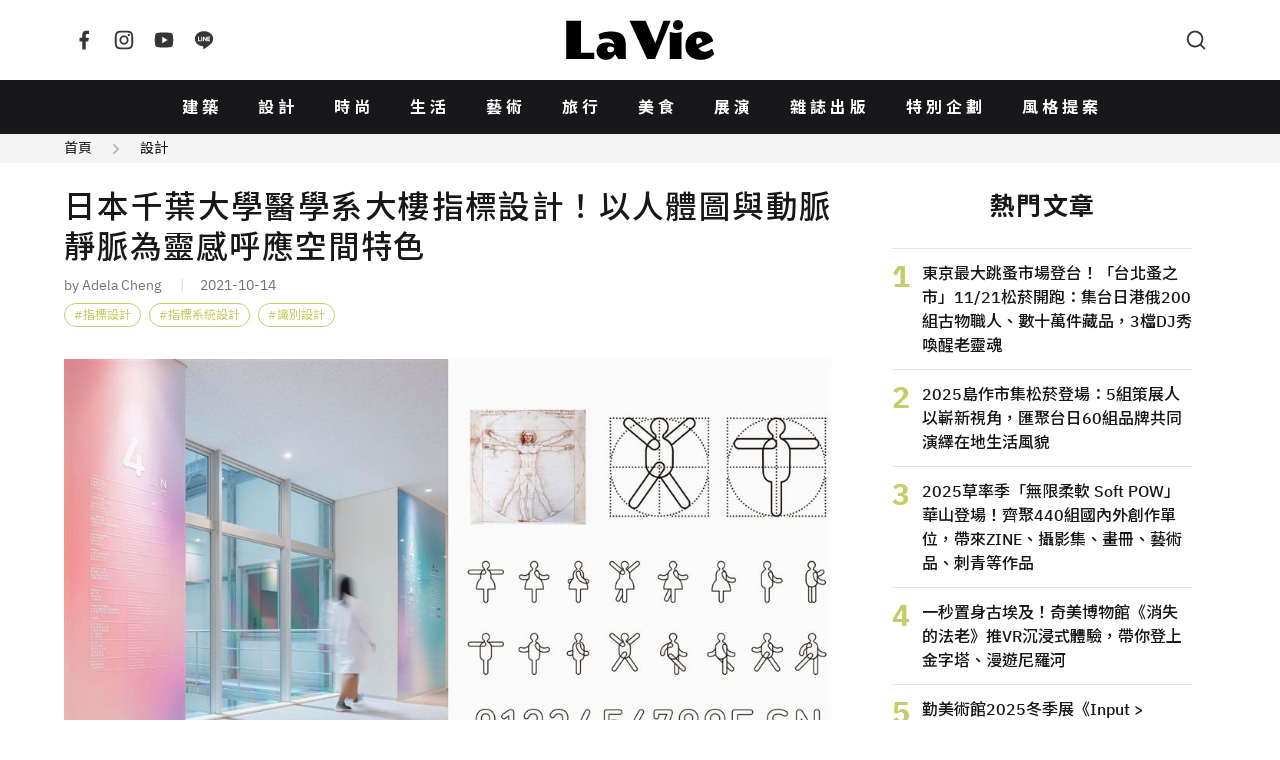

--- FILE ---
content_type: text/html; charset=UTF-8
request_url: https://www.wowlavie.com/article/ae2101459
body_size: 15042
content:
<!DOCTYPE html>
<html lang="zh-Hant">
  <head>
    <meta charset="utf-8">
    <meta name="viewport" content="width=device-width, initial-scale=1, maximum-scale=1">
        <meta property="description" content="日本OK design Inc.設計事務所（OKデザイン室）替千葉大學醫學系研究大樓打造的指標系統設計，除運用代表動脈的紅色、靜脈的藍色，讓...">
    <title>日本千葉大學醫學系大樓指標設計！以人體圖與動脈靜脈為靈感呼應空間特色 | La Vie</title>
        <meta name="author" content="Adela Cheng">
        <meta name="description" content="日本OK design Inc.設計事務所（OKデザイン室）替千葉大學醫學系研究大樓打造的指標系統設計，除運用代表動脈的紅色、靜脈的藍色，讓...">
    <meta property="og:title" content="日本千葉大學醫學系大樓指標設計！以人體圖與動脈靜脈為靈感呼應空間特色 | La Vie">
    <meta property="og:type" content="website">
    <meta property="og:description" content="日本OK design Inc.設計事務所（OKデザイン室）替千葉大學醫學系研究大樓打造的指標系統設計，除運用代表動脈的紅色、靜脈的藍色，讓...">
          <meta property="og:url" content="https://www.wowlavie.com/article/ae2101459">
        <meta property="og:site_name" content="La Vie | 設計美學、生活藝術、創意風格">
    <meta property="og:image" content="https://www.wowlavie.com/files/article/a2/20412/atl_m_210020412_733.jpg">
    <link rel="canonical" href="https://www.wowlavie.com/article/ae2101459">    
            
    <meta property="fb:app_id" content="132508173491517">
    <meta property="fb:pages" content="168646289501">
    <link rel="preload" as="font" href="https://www.wowlavie.com/assets/frontend/fonts/IBMPlexSans-Bold.woff2" type="font/woff2" crossorigin>
    <link rel="preload" as="font" href="https://www.wowlavie.com/assets/frontend/fonts/IBMPlexSans-Medium.woff2" type="font/woff2" crossorigin>
    <link rel="preload" as="font" href="https://www.wowlavie.com/assets/frontend/fonts/IBMPlexSans-Regular.woff2" type="font/woff2" crossorigin>
    <link href="https://fonts.googleapis.com/css2?family=Noto+Sans+TC:wght@400;500;700&amp;display=swap" rel="preload"
      as="style">
    <link href="https://fonts.googleapis.com/css2?family=Noto+Sans+TC:wght@400;500;700&amp;display=swap"
      rel="stylesheet" media="print" onload="this.media='all'"><noscript>
      <link href="https://fonts.googleapis.com/css2?family=Noto+Sans+TC:wght@400;500;700&amp;display=swap"
        rel="stylesheet">
    </noscript>
    <link rel="stylesheet" href="https://www.wowlavie.com/assets/frontend/css/main.5547c1.css">
    <script src="https://www.wowlavie.com/assets/frontend/js/runtime.e4447.js" defer></script>
    <script src="https://www.wowlavie.com/assets/frontend/js/vendor.a1e2e.js" defer></script>
    <script src="https://www.wowlavie.com/assets/frontend/js/main.f86c4.js" defer></script>
    
    <!-- Google tag (gtag.js) - Google Analytics 4 Start -->
    <script async src="https://www.googletagmanager.com/gtag/js?id=G-JTEJ2SZY1S"></script>
    <script>
        window.dataLayer = window.dataLayer || [];
        function gtag() { dataLayer.push(arguments); }
        gtag('js', new Date());

        gtag('config', 'G-JTEJ2SZY1S');
    </script>
    <!-- Google tag (gtag.js) - Google Analytics 4 End -->
    
     <!-- Google Tag Manager Start -->
     <script>(function (w, d, s, l, i) {
        w[l] = w[l] || []; w[l].push({
            'gtm.start':
                new Date().getTime(), event: 'gtm.js'
        }); var f = d.getElementsByTagName(s)[0],
            j = d.createElement(s), dl = l != 'dataLayer' ? '&l=' + l : ''; j.async = true; j.src =
                'https://www.googletagmanager.com/gtm.js?id=' + i + dl; f.parentNode.insertBefore(j, f);
    })(window, document, 'script', 'dataLayer', 'GTM-TQTKZBH');</script>
    <!-- Google Tag Manager End -->
    
    <!-- FB Start -->
    <script>
    (function (d, s, id) {
        var js, fjs = d.getElementsByTagName(s)[0];
        if (d.getElementById(id)) return;
        js = d.createElement(s); js.id = id;
        js.src = "//connect.facebook.net/zh_TW/sdk.js#xfbml=1&version=v2.6&appId=" + 132508173491517;
        fjs.parentNode.insertBefore(js, fjs);
    }(document, 'script', 'facebook-jssdk'));
    </script>
    <!-- FB End -->       
        <script src="https://www.wowlavie.com/assets/frontend/js/article.1.02f0c.js" defer></script>
	<script async src="//www.instagram.com/embed.js"></script>
    <!-- structured data Start -->
    <script type="application/ld+json">
    {
      "@context": "http://schema.org",
      "@type": "Article",
      "headline": "日本千葉大學醫學系大樓指標設計！以人體圖與動脈靜脈為靈感呼應空間特色",
            "author": {
        "@type": "Person",
        "name": "Adela Cheng",
        "url": "https://www.wowlavie.com/authorinfo/79"
      },
            "datePublished": "2021-10-14T22:11:33+08:00",
      "image": "https://www.wowlavie.com/files/article/a2/20412/atl_m_210020412_733.jpg",
      "url": "https://www.wowlavie.com/article/ae2101459",
      "publisher": {
        "@type": "Organization",
        "name": "La Vie | 設計美學、生活藝術、創意風格"
      }
    }
    </script>
    <!-- structured data End -->
    
    <!-- 特殊字字型_start -->
    <style>
    @font-face {
        font-family: 'twhei-s';
        src: local("twhei-s-Regular"),
        url( '../assets/fonts/twhei-s.woff2' ) format("woff2"),
        url( '../assets/fonts/twhei-s.woff' ) format("woff"),
        url( '../assets/fonts/twhei-s.otf' ) format("opentype");
    }

    .special-word {
        font-family: "Noto Sans TC", sans-serif, 'twhei-s';
    }
    </style>
    <!-- 特殊字字型_end -->
  </head>
  <body>
        <header class="app-header">
      <div class="container"><a class="logo is-order-2-until-widescreen" href="https://www.wowlavie.com/"
          title="La Vie | 設計美學、生活藝術、創意風格"><img src="https://www.wowlavie.com/assets/frontend/images/lavie-logo.320f5.svg" alt="La Vie logo"></a><button
          class="js-modal-trigger button is-circle is-simple is-order-3-until-widescreen" type="button"
          data-target="searchModal" data-element="search-modal-trigger"><span class="icon"><svg
              xmlns="http://www.w3.org/2000/svg" viewBox="0 0 24 24" width="24" height="24" fill="currentColor">
              <g>
                <path fill="none" d="M0 0h24v24H0z"></path>
                <path
                  d="M18.031 16.617l4.283 4.282-1.415 1.415-4.282-4.283A8.96 8.96 0 0 1 11 20c-4.968 0-9-4.032-9-9s4.032-9 9-9 9 4.032 9 9a8.96 8.96 0 0 1-1.969 5.617zm-2.006-.742A6.977 6.977 0 0 0 18 11c0-3.868-3.133-7-7-7-3.868 0-7 3.132-7 7 0 3.867 3.132 7 7 7a6.977 6.977 0 0 0 4.875-1.975l.15-.15z">
                </path>
              </g>
            </svg></span></button><button
          class="js-appNavbar-trigger button is-circle is-simple is-order-1-until-widescreen" type="button"
          data-element="navbar-modal-trigger"><span class="icon"><svg xmlns="http://www.w3.org/2000/svg"
              viewBox="0 0 24 24" width="24" height="24" fill="currentColor">
              <g>
                <path fill="none" d="M0 0h24v24H0z"></path>
                <path d="M3 4h18v2H3V4zm0 7h18v2H3v-2zm0 7h18v2H3v-2z"></path>
              </g>
            </svg></span></button>
        <div class="social-button"><a class="button is-circle is-simple" href="https://www.facebook.com/wowlavie"
            title="La Vie Facebook" target="_blank" rel="noreferrer noopener"><span class="icon"><svg
                xmlns="http://www.w3.org/2000/svg" viewBox="0 0 24 24" width="24" height="24" fill="currentColor">
                <g>
                  <path fill="none" d="M0 0h24v24H0z"></path>
                  <path
                    d="M14 13.5h2.5l1-4H14v-2c0-1.03 0-2 2-2h1.5V2.14c-.326-.043-1.557-.14-2.857-.14C11.928 2 10 3.657 10 6.7v2.8H7v4h3V22h4v-8.5z">
                  </path>
                </g>
              </svg></span></a><a class="button is-circle is-simple" href="https://www.instagram.com/lavietw/"
            title="La Vie Instagram" target="_blank" rel="noreferrer noopener"><span class="icon"><svg
                xmlns="http://www.w3.org/2000/svg" viewBox="0 0 24 24" width="24" height="24" fill="currentColor">
                <g>
                  <path fill="none" d="M0 0h24v24H0z"></path>
                  <path fill-rule="nonzero"
                    d="M12 9a3 3 0 1 0 0 6 3 3 0 0 0 0-6zm0-2a5 5 0 1 1 0 10 5 5 0 0 1 0-10zm6.5-.25a1.25 1.25 0 0 1-2.5 0 1.25 1.25 0 0 1 2.5 0zM12 4c-2.474 0-2.878.007-4.029.058-.784.037-1.31.142-1.798.332-.434.168-.747.369-1.08.703a2.89 2.89 0 0 0-.704 1.08c-.19.49-.295 1.015-.331 1.798C4.006 9.075 4 9.461 4 12c0 2.474.007 2.878.058 4.029.037.783.142 1.31.331 1.797.17.435.37.748.702 1.08.337.336.65.537 1.08.703.494.191 1.02.297 1.8.333C9.075 19.994 9.461 20 12 20c2.474 0 2.878-.007 4.029-.058.782-.037 1.309-.142 1.797-.331.433-.169.748-.37 1.08-.702.337-.337.538-.65.704-1.08.19-.493.296-1.02.332-1.8.052-1.104.058-1.49.058-4.029 0-2.474-.007-2.878-.058-4.029-.037-.782-.142-1.31-.332-1.798a2.911 2.911 0 0 0-.703-1.08 2.884 2.884 0 0 0-1.08-.704c-.49-.19-1.016-.295-1.798-.331C14.925 4.006 14.539 4 12 4zm0-2c2.717 0 3.056.01 4.122.06 1.065.05 1.79.217 2.428.465.66.254 1.216.598 1.772 1.153a4.908 4.908 0 0 1 1.153 1.772c.247.637.415 1.363.465 2.428.047 1.066.06 1.405.06 4.122 0 2.717-.01 3.056-.06 4.122-.05 1.065-.218 1.79-.465 2.428a4.883 4.883 0 0 1-1.153 1.772 4.915 4.915 0 0 1-1.772 1.153c-.637.247-1.363.415-2.428.465-1.066.047-1.405.06-4.122.06-2.717 0-3.056-.01-4.122-.06-1.065-.05-1.79-.218-2.428-.465a4.89 4.89 0 0 1-1.772-1.153 4.904 4.904 0 0 1-1.153-1.772c-.248-.637-.415-1.363-.465-2.428C2.013 15.056 2 14.717 2 12c0-2.717.01-3.056.06-4.122.05-1.066.217-1.79.465-2.428a4.88 4.88 0 0 1 1.153-1.772A4.897 4.897 0 0 1 5.45 2.525c.638-.248 1.362-.415 2.428-.465C8.944 2.013 9.283 2 12 2z">
                  </path>
                </g>
              </svg></span></a><a class="button is-circle is-simple"
            href="https://www.youtube.com/channel/UCbNJjHpu7vX2GgE2ppATvzw" title="La Vie Youtube" target="_blank"
            rel="noreferrer noopener"><span class="icon"><svg xmlns="http://www.w3.org/2000/svg" viewBox="0 0 24 24"
                width="24" height="24" fill="currentColor">
                <g>
                  <path fill="none" d="M0 0h24v24H0z"></path>
                  <path
                    d="M21.543 6.498C22 8.28 22 12 22 12s0 3.72-.457 5.502c-.254.985-.997 1.76-1.938 2.022C17.896 20 12 20 12 20s-5.893 0-7.605-.476c-.945-.266-1.687-1.04-1.938-2.022C2 15.72 2 12 2 12s0-3.72.457-5.502c.254-.985.997-1.76 1.938-2.022C6.107 4 12 4 12 4s5.896 0 7.605.476c.945.266 1.687 1.04 1.938 2.022zM10 15.5l6-3.5-6-3.5v7z">
                  </path>
                </g>
              </svg></span></a><a class="button is-circle is-simple" href="https://line.me/R/ti/p/%40hhr2014n"
            title="La Vie LINE" target="_blank" rel="noreferrer noopener"><span class="icon"><svg
                xmlns="http://www.w3.org/2000/svg" viewBox="0 0 24 24" width="24" height="24" fill="currentColor">
                <g>
                  <path fill="none" d="M0 0h24v24H0z"></path>
                  <path fill-rule="nonzero"
                    d="M18.663 10.84a.526.526 0 0 1-.526.525h-1.462v.938h1.462a.525.525 0 1 1 0 1.049H16.15a.526.526 0 0 1-.522-.524V8.852c0-.287.235-.525.525-.525h1.988a.525.525 0 0 1-.003 1.05h-1.462v.938h1.462c.291 0 .526.237.526.525zm-4.098 2.485a.538.538 0 0 1-.166.025.515.515 0 0 1-.425-.208l-2.036-2.764v2.45a.525.525 0 0 1-1.047 0V8.852a.522.522 0 0 1 .52-.523c.162 0 .312.086.412.211l2.052 2.775V8.852c0-.287.235-.525.525-.525.287 0 .525.238.525.525v3.976a.524.524 0 0 1-.36.497zm-4.95.027a.526.526 0 0 1-.523-.524V8.852c0-.287.236-.525.525-.525.289 0 .524.238.524.525v3.976a.527.527 0 0 1-.526.524zm-1.53 0H6.098a.528.528 0 0 1-.525-.524V8.852a.527.527 0 0 1 1.05 0v3.45h1.464a.525.525 0 0 1 0 1.05zM12 2.572c-5.513 0-10 3.643-10 8.118 0 4.01 3.558 7.369 8.363 8.007.325.068.769.215.881.492.1.25.066.638.032.9l-.137.85c-.037.25-.2.988.874.537 1.076-.449 5.764-3.398 7.864-5.812C21.313 14.089 22 12.477 22 10.69c0-4.475-4.488-8.118-10-8.118z">
                  </path>
                </g>
              </svg></span></a></div>
      </div>
    </header>
    <nav class="app-navbar" id="navbarModal">
      <div class="modal-backdrop"></div>
      <div class="container"><a class="logo" href="https://www.wowlavie.com/" title="La Vie | 設計美學、生活藝術、創意風格"><img
            src="https://www.wowlavie.com/assets/frontend/images/lavie-logo.320f5.svg" alt="La Vie logo"></a>
        <ul class="navbar-list">
                                    <li><a href="https://www.wowlavie.com/channel/building">建築</a></li>     
                          <li><a href="https://www.wowlavie.com/channel/design">設計</a></li>     
                          <li><a href="https://www.wowlavie.com/channel/fashion">時尚</a></li>     
                          <li><a href="https://www.wowlavie.com/channel/life">生活</a></li>     
                          <li><a href="https://www.wowlavie.com/channel/art">藝術</a></li>     
                          <li><a href="https://www.wowlavie.com/channel/travel">旅行</a></li>     
                          <li><a href="https://www.wowlavie.com/channel/taste">美食</a></li>     
                          <li><a href="https://www.wowlavie.com/channel/exhibition">展演</a></li>     
                        
                    
                                    <li><a href="https://www.wowlavie.com/publication">雜誌出版</a></li>     
                          <li><a href="https://www.wowlavie.com/activity">特別企劃</a></li>     
                          <li><a href="https://www.wowlavie.com/activitydetail/141">風格提案</a></li>     
                        
                  </ul><button class="js-modal-trigger button is-circle is-simple" type="button" data-target="searchModal"
          data-element="search-modal-trigger"><span class="icon"><svg xmlns="http://www.w3.org/2000/svg"
              viewBox="0 0 24 24" width="24" height="24" fill="currentColor">
              <g>
                <path fill="none" d="M0 0h24v24H0z"></path>
                <path
                  d="M18.031 16.617l4.283 4.282-1.415 1.415-4.282-4.283A8.96 8.96 0 0 1 11 20c-4.968 0-9-4.032-9-9s4.032-9 9-9 9 4.032 9 9a8.96 8.96 0 0 1-1.969 5.617zm-2.006-.742A6.977 6.977 0 0 0 18 11c0-3.868-3.133-7-7-7-3.868 0-7 3.132-7 7 0 3.867 3.132 7 7 7a6.977 6.977 0 0 0 4.875-1.975l.15-.15z">
                </path>
              </g>
            </svg></span></button>
      </div>
    </nav>
    <div class="search-modal modal" id="searchModal">
      <div class="modal-backdrop modal-exit"></div>
      <div class="modal-container">
        <div class="modal-header">
          <h3 class="modal-title">Search</h3><button class="button is-circle is-small is-black modal-close"><span
              class="icon"><svg xmlns="http://www.w3.org/2000/svg" viewBox="0 0 24 24" width="24" height="24"
                fill="currentColor">
                <g>
                  <path fill="none" d="M0 0h24v24H0z"></path>
                  <path
                    d="M12 10.586l4.95-4.95 1.414 1.414-4.95 4.95 4.95 4.95-1.414 1.414-4.95-4.95-4.95 4.95-1.414-1.414 4.95-4.95-4.95-4.95L7.05 5.636z">
                  </path>
                </g>
              </svg></span></button>
        </div>
        <div class="modal-body">          
          <form method="get" action="https://www.wowlavie.com/search" onsubmit="return check_search(this);">
            <div class="search-input-group">
              <input name="keyword" class="input" type="text" placeholder="請輸入關鍵字">
              <button class="button is-black is-small is-rounded" type="submit">搜尋</button>
            </div>
          </form>
        <script>
            function check_search(obj) {
              var keyword = obj.keyword.value.trim();
              //console.log(keyword);
              if (keyword == '') {
                alert('請輸入要搜尋的文字');
                return false;
              }
            }
        </script>
          <div class="search-keyword-group">
            <p class="title is-size-6">熱門關鍵字</p>
            <div class="tags">
                                                            <a class="tag is-rounded is-light is-outlined" href="https://www.wowlavie.com/search?keyword=2025%E5%A4%A7%E9%98%AA%E4%B8%96%E5%8D%9A">2025大阪世博</a>
                                
                            </div>
          </div>
        </div>
      </div>
    </div>    <main class="main-container">
                        <div class="article-section-wrapper" data-url="/article/ae2101459" data-title="日本千葉大學醫學系大樓指標設計！以人體圖與動脈靜脈為靈感呼應空間特色">
                <!-- 麵包屑_start -->
                <div class="breadcrumb-wrap has-background-grey-100">
          <div class="container is-max-1284">
            <nav class="breadcrumb is-small has-arrow2-separator">
              <ul>
                <li><a href="https://www.wowlavie.com/">首頁</a></li>
                <li><a href="https://www.wowlavie.com/channel/design">設計</a></li>
              </ul>
            </nav>
          </div>
        </div>
                <!-- 麵包屑_end -->
        
        <section class="section mt-5">
          <div class="container is-max-1284 is-article-container">
            <div>
              <section class="article-section">
                <header class="article-header">
                  <h1 class="title">日本千葉大學醫學系大樓指標設計！以人體圖與動脈靜脈為靈感呼應空間特色</h1>
                  <p class="article-info">
                                        <a class="autho has-link-underline" href="https://www.wowlavie.com/authorinfo/79">by Adela Cheng</a>
                                        <span class="date">2021-10-14</span>
                  </p>
                  <!-- tag_start -->
                                    <div class="tags">
                                        <a class="tag is-rounded is-grass-green is-outlined has-hashtag" href="https://www.wowlavie.com/tag?kw=%E6%8C%87%E6%A8%99%E8%A8%AD%E8%A8%88">指標設計</a>
                                        <a class="tag is-rounded is-grass-green is-outlined has-hashtag" href="https://www.wowlavie.com/tag?kw=%E6%8C%87%E6%A8%99%E7%B3%BB%E7%B5%B1%E8%A8%AD%E8%A8%88">指標系統設計</a>
                                        <a class="tag is-rounded is-grass-green is-outlined has-hashtag" href="https://www.wowlavie.com/tag?kw=%E8%AD%98%E5%88%A5%E8%A8%AD%E8%A8%88">識別設計</a>
                                      </div>
                                    <!-- tag_end -->
                </header>
                <article class="article">
                  <!--start 文章主圖_start-->
                  <div class="figure-wraper">
                    <figure class="has-loading-spin"><img class="lazy" data-src="https://wowlavie-aws.hmgcdn.com/files/article/a2/20412/atl_m_210020412_733.jpg" 
                      alt="千葉大學醫學系研究大樓指標設計" title="千葉大學醫學系研究大樓指標設計">
                    </figure>
                  </div>
                  <!--start 文章主圖_end-->
                  
                  <!--start 文章開頭引言_start-->
                  <blockquote class="summary">
                    <p></p>
                  </blockquote>                  
                  <!--start 文章開頭引言_end-->
                  
                  <!--start 文章段落_start-->
                                                            <!--  title_start -->
                                            <!--  title_end -->
                      
                      <!-- 內文_start -->
                                              <p dir="ltr">日本OK design Inc.設計事務所（OKデザイン室）替千葉大學醫學系研究大樓打造的指標系統設計，除運用代表動脈的紅色、靜脈的藍色，讓人直覺性區分南北方向，icon設計也以達文西的黃金比例人體圖《維特魯威人》為靈感，運用圓弧線條搭配較活潑的動作，使醫學院整體氛圍顯得不過於冰冷，也與空間相得益彰。</p><p dir="ltr"><span class="fr-img-caption fr-fic fr-dii" style="width: 1000px;"><span class="fr-img-wrap">                                            <!-- 內文_end-->
                      
                      <!-- 圖片 start -->
                                            <!-- 圖片 end -->
                      
                      <!-- youtube_start -->
                          
                      <!-- youtube_end -->
                      
                      <!-- ig_start -->
                                            <!-- ig_end -->                      
                      
                      <!-- summary_start -->
                                            <!-- summary_end -->
                      
                      <!-- information_start -->
                       
                      <!-- information_end -->
                                          <!--  title_start -->
                                            <!--  title_end -->
                      
                      <!-- 內文_start -->
                                            <!-- 內文_end-->
                      
                      <!-- 圖片 start -->
                                            <div class="figure-wraper">
                        <figure class="has-loading-spin"><img class="lazy" data-src="https://wowlavie-aws.hmgcdn.com/files/article/a2/20412/atl_210020412_675.jpeg"
                          alt="3_CHIBA_pict-scaled" title="3_CHIBA_pict-scaled">
                          <figcaption></figcaption>
                        </figure>
                      </div>
                                            <!-- 圖片 end -->
                      
                      <!-- youtube_start -->
                          
                      <!-- youtube_end -->
                      
                      <!-- ig_start -->
                                            <!-- ig_end -->                      
                      
                      <!-- summary_start -->
                                            <!-- summary_end -->
                      
                      <!-- information_start -->
                       
                      <!-- information_end -->
                                          <!--  title_start -->
                                            <!--  title_end -->
                      
                      <!-- 內文_start -->
                                              <span class="fr-inner">以人體圖為靈感的圖標設計，不單讓人聯想到人體結構模型，同時也呼應醫學系空間的特色。</span></span></span></p><p dir="ltr">&nbsp;</p><p dir="ltr"><strong><span style="color: rgb(41, 105, 176);">OK design Inc.操刀千葉大學醫學系大樓指標系統設計<br></span></strong></p><p dir="ltr">如何使校園空間美感升級，指標系統設計也佔了很重要的一環，而在多數人印象中，給人單調冷冽氣息的醫學院大樓，同樣能透過導入設計，賦予空間活力。比如，OK design Inc.設計事務所此次在千葉大學醫學系綜合研究大樓/治療學研究大樓設計的指標設計上，便從「探索人體的藝術性」出發，打造出融入空間且達到視覺一致性的效果。</p><p dir="ltr">                                            <!-- 內文_end-->
                      
                      <!-- 圖片 start -->
                                            <!-- 圖片 end -->
                      
                      <!-- youtube_start -->
                          
                      <!-- youtube_end -->
                      
                      <!-- ig_start -->
                                            <!-- ig_end -->                      
                      
                      <!-- summary_start -->
                                            <!-- summary_end -->
                      
                      <!-- information_start -->
                       
                      <!-- information_end -->
                                          <!--  title_start -->
                                            <!--  title_end -->
                      
                      <!-- 內文_start -->
                                            <!-- 內文_end-->
                      
                      <!-- 圖片 start -->
                                            <div class="figure-wraper">
                        <figure class="has-loading-spin"><img class="lazy" data-src="https://wowlavie-aws.hmgcdn.com/files/article/a2/20412/atl_210020412_832.jpeg"
                          alt="2_CHIBA_pict-scaled" title="2_CHIBA_pict-scaled">
                          <figcaption></figcaption>
                        </figure>
                      </div>
                                            <!-- 圖片 end -->
                      
                      <!-- youtube_start -->
                          
                      <!-- youtube_end -->
                      
                      <!-- ig_start -->
                                            <!-- ig_end -->                      
                      
                      <!-- summary_start -->
                                            <!-- summary_end -->
                      
                      <!-- information_start -->
                       
                      <!-- information_end -->
                                          <!--  title_start -->
                                            <!--  title_end -->
                      
                      <!-- 內文_start -->
                                              <br></p><p dir="ltr"><span class="fr-img-caption fr-fic fr-dii" style="width: 1000px;"><span class="fr-img-wrap">                                            <!-- 內文_end-->
                      
                      <!-- 圖片 start -->
                                            <!-- 圖片 end -->
                      
                      <!-- youtube_start -->
                          
                      <!-- youtube_end -->
                      
                      <!-- ig_start -->
                                            <!-- ig_end -->                      
                      
                      <!-- summary_start -->
                                            <!-- summary_end -->
                      
                      <!-- information_start -->
                       
                      <!-- information_end -->
                                          <!--  title_start -->
                                            <!--  title_end -->
                      
                      <!-- 內文_start -->
                                            <!-- 內文_end-->
                      
                      <!-- 圖片 start -->
                                            <div class="figure-wraper">
                        <figure class="has-loading-spin"><img class="lazy" data-src="https://wowlavie-aws.hmgcdn.com/files/article/a2/20412/atl_210020412_846.jpeg"
                          alt="6_CHIBA_Zone-scaled" title="6_CHIBA_Zone-scaled">
                          <figcaption></figcaption>
                        </figure>
                      </div>
                                            <!-- 圖片 end -->
                      
                      <!-- youtube_start -->
                          
                      <!-- youtube_end -->
                      
                      <!-- ig_start -->
                                            <!-- ig_end -->                      
                      
                      <!-- summary_start -->
                                            <!-- summary_end -->
                      
                      <!-- information_start -->
                       
                      <!-- information_end -->
                                          <!--  title_start -->
                                            <!--  title_end -->
                      
                      <!-- 內文_start -->
                                              <span class="fr-inner">OK design Inc.以紅色與藍色區分南北區塊，仔細看快要接近北邊的方向時，顏色也逐漸不同。</span></span></span></p><p dir="ltr">&nbsp;</p><p dir="ltr"><strong><span style="color: rgb(41, 105, 176);">以<strong><span style="color: rgb(41, 105, 176);">動脈紅色</span></strong>與<strong><span style="color: rgb(41, 105, 176);">靜脈藍色</span></strong>劃分南北區塊&nbsp;</span></strong></p><p dir="ltr">為方便畫分醫學系大樓裡的空間位置，加上呼應這棟建築的「生命的起源與進化」主題，除以南北向來制定區塊，OK design Inc.也融入了血脈的意象，北方以代表靜脈的藍色來呈現、南方則是意味著動脈的紅色，兩種顏色既有著明顯對比，恰巧又是暖/冷色系，讓人可以直覺性地判斷方位。而為強化這個印象，樓層的紅藍色數字icon也分別標示了South與North，使整體風格與概念趨於一致。</p><p dir="ltr">                                            <!-- 內文_end-->
                      
                      <!-- 圖片 start -->
                                            <!-- 圖片 end -->
                      
                      <!-- youtube_start -->
                          
                      <!-- youtube_end -->
                      
                      <!-- ig_start -->
                                            <!-- ig_end -->                      
                      
                      <!-- summary_start -->
                                            <!-- summary_end -->
                      
                      <!-- information_start -->
                       
                      <!-- information_end -->
                                          <!--  title_start -->
                                            <!--  title_end -->
                      
                      <!-- 內文_start -->
                                            <!-- 內文_end-->
                      
                      <!-- 圖片 start -->
                                            <div class="figure-wraper">
                        <figure class="has-loading-spin"><img class="lazy" data-src="https://wowlavie-aws.hmgcdn.com/files/article/a2/20412/atl_210020412_781.jpeg"
                          alt="CHIBA_Concept_zoning" title="CHIBA_Concept_zoning">
                          <figcaption></figcaption>
                        </figure>
                      </div>
                                            <!-- 圖片 end -->
                      
                      <!-- youtube_start -->
                          
                      <!-- youtube_end -->
                      
                      <!-- ig_start -->
                                            <!-- ig_end -->                      
                      
                      <!-- summary_start -->
                                            <!-- summary_end -->
                      
                      <!-- information_start -->
                       
                      <!-- information_end -->
                                          <!--  title_start -->
                                            <!--  title_end -->
                      
                      <!-- 內文_start -->
                                              <br></p><p dir="ltr">&nbsp;</p><p><span class="fr-img-caption fr-fic fr-dii" style="width: 1000px;"><span class="fr-img-wrap">                                            <!-- 內文_end-->
                      
                      <!-- 圖片 start -->
                                            <!-- 圖片 end -->
                      
                      <!-- youtube_start -->
                          
                      <!-- youtube_end -->
                      
                      <!-- ig_start -->
                                            <!-- ig_end -->                      
                      
                      <!-- summary_start -->
                                            <!-- summary_end -->
                      
                      <!-- information_start -->
                       
                      <!-- information_end -->
                                          <!--  title_start -->
                                            <!--  title_end -->
                      
                      <!-- 內文_start -->
                                            <!-- 內文_end-->
                      
                      <!-- 圖片 start -->
                                            <div class="figure-wraper">
                        <figure class="has-loading-spin"><img class="lazy" data-src="https://wowlavie-aws.hmgcdn.com/files/article/a2/20412/atl_210020412_815.jpeg"
                          alt="15_CHIBA_Zone-scaled" title="15_CHIBA_Zone-scaled">
                          <figcaption></figcaption>
                        </figure>
                      </div>
                                            <!-- 圖片 end -->
                      
                      <!-- youtube_start -->
                          
                      <!-- youtube_end -->
                      
                      <!-- ig_start -->
                                            <!-- ig_end -->                      
                      
                      <!-- summary_start -->
                                            <!-- summary_end -->
                      
                      <!-- information_start -->
                       
                      <!-- information_end -->
                                          <!--  title_start -->
                                            <!--  title_end -->
                      
                      <!-- 內文_start -->
                                              <span class="fr-inner">為強化動脈紅色為南方這個意象，icon上也標示出south。</span></span></span></p><p dir="ltr">&nbsp;</p><p dir="ltr"><strong><span style="color: rgb(41, 105, 176);">以人體圖為靈感的icon圖標設計</span></strong></p><p dir="ltr">而由於達文西著名《維特魯威人》的素描，對於現代解剖學有極大的影響，同時成為醫學發展的根基之一，因此，OK design Inc.以「人體圖」為發想，延伸出符合醫學系空間特色的icon圖標。像是以圓弧線條呈現的圖示，搭配不同的人物動作姿勢，帶出如人體結構模型的趣味感；更有意思的是，在研討室的指標上，以坐站著的圖標，搭配一旁「我們來討論吧」的字句，表達出學生積極投入研究、且過著豐富校園生活的樣貌。</p><p dir="ltr">                                            <!-- 內文_end-->
                      
                      <!-- 圖片 start -->
                                            <!-- 圖片 end -->
                      
                      <!-- youtube_start -->
                          
                      <!-- youtube_end -->
                      
                      <!-- ig_start -->
                                            <!-- ig_end -->                      
                      
                      <!-- summary_start -->
                                            <!-- summary_end -->
                      
                      <!-- information_start -->
                       
                      <!-- information_end -->
                                          <!--  title_start -->
                                            <!--  title_end -->
                      
                      <!-- 內文_start -->
                                            <!-- 內文_end-->
                      
                      <!-- 圖片 start -->
                                            <div class="figure-wraper">
                        <figure class="has-loading-spin"><img class="lazy" data-src="https://wowlavie-aws.hmgcdn.com/files/article/a2/20412/atl_210020412_111.jpeg"
                          alt="CHIBA_Concept_pict" title="CHIBA_Concept_pict">
                          <figcaption></figcaption>
                        </figure>
                      </div>
                                            <!-- 圖片 end -->
                      
                      <!-- youtube_start -->
                          
                      <!-- youtube_end -->
                      
                      <!-- ig_start -->
                                            <!-- ig_end -->                      
                      
                      <!-- summary_start -->
                                            <!-- summary_end -->
                      
                      <!-- information_start -->
                       
                      <!-- information_end -->
                                          <!--  title_start -->
                                            <!--  title_end -->
                      
                      <!-- 內文_start -->
                                              <br></p><p dir="ltr">&nbsp;<span class="fr-img-caption fr-fic fr-dii" style="width: 1000px;"><span class="fr-img-wrap">                                            <!-- 內文_end-->
                      
                      <!-- 圖片 start -->
                                            <!-- 圖片 end -->
                      
                      <!-- youtube_start -->
                          
                      <!-- youtube_end -->
                      
                      <!-- ig_start -->
                                            <!-- ig_end -->                      
                      
                      <!-- summary_start -->
                                            <!-- summary_end -->
                      
                      <!-- information_start -->
                       
                      <!-- information_end -->
                                          <!--  title_start -->
                                            <!--  title_end -->
                      
                      <!-- 內文_start -->
                                            <!-- 內文_end-->
                      
                      <!-- 圖片 start -->
                                            <div class="figure-wraper">
                        <figure class="has-loading-spin"><img class="lazy" data-src="https://wowlavie-aws.hmgcdn.com/files/article/a2/20412/atl_210020412_221.jpeg"
                          alt="13_CHIBA_daVinciPict-scaled" title="13_CHIBA_daVinciPict-scaled">
                          <figcaption></figcaption>
                        </figure>
                      </div>
                                            <!-- 圖片 end -->
                      
                      <!-- youtube_start -->
                          
                      <!-- youtube_end -->
                      
                      <!-- ig_start -->
                                            <!-- ig_end -->                      
                      
                      <!-- summary_start -->
                                            <!-- summary_end -->
                      
                      <!-- information_start -->
                       
                      <!-- information_end -->
                                          <!--  title_start -->
                                            <!--  title_end -->
                      
                      <!-- 內文_start -->
                                              <span class="fr-inner">從達文西著名的黃金比例人體圖發想的icon，替空間注入一絲趣味感。</span></span></span></p><p dir="ltr">&nbsp;</p><p>文字｜Adela Cheng &nbsp; &nbsp;</p><p>圖片、資料來源｜<a href="https://www.o-kdesign.com/works/chiba-university-zoning2/" rel="noopener noreferrer" target="_blank">OKデザイン室</a></p>                                            <!-- 內文_end-->
                      
                      <!-- 圖片 start -->
                                            <!-- 圖片 end -->
                      
                      <!-- youtube_start -->
                          
                      <!-- youtube_end -->
                      
                      <!-- ig_start -->
                                            <!-- ig_end -->                      
                      
                      <!-- summary_start -->
                                            <!-- summary_end -->
                      
                      <!-- information_start -->
                       
                      <!-- information_end -->
                                                        <!--start 文章段落_end-->
                </article>
                <footer class="article-footer">
                  <!-- 社群icon_start -->
                  <section class="is-flex is-flex-direction-column is-align-items-center">
                    <p class="title is-size-6 mb-4">FOLLOW US</p>
                    <div class="buttons"><a class="button is-black is-circle is-outlined is-small"
                        href="https://www.facebook.com/wowlavie" target="_blank" rel="noreferrer noopener"><span
                          class="icon"><svg xmlns="http://www.w3.org/2000/svg" viewBox="0 0 24 24" width="24"
                            height="24" fill="currentColor">
                            <g>
                              <path fill="none" d="M0 0h24v24H0z"></path>
                              <path
                                d="M14 13.5h2.5l1-4H14v-2c0-1.03 0-2 2-2h1.5V2.14c-.326-.043-1.557-.14-2.857-.14C11.928 2 10 3.657 10 6.7v2.8H7v4h3V22h4v-8.5z">
                              </path>
                            </g>
                          </svg></span></a><a class="button is-black is-circle is-outlined is-small"
                        href="https://www.instagram.com/lavietw/" target="_blank" rel="noreferrer noopener"><span
                          class="icon"><svg xmlns="http://www.w3.org/2000/svg" viewBox="0 0 24 24" width="24"
                            height="24" fill="currentColor">
                            <g>
                              <path fill="none" d="M0 0h24v24H0z"></path>
                              <path fill-rule="nonzero"
                                d="M12 9a3 3 0 1 0 0 6 3 3 0 0 0 0-6zm0-2a5 5 0 1 1 0 10 5 5 0 0 1 0-10zm6.5-.25a1.25 1.25 0 0 1-2.5 0 1.25 1.25 0 0 1 2.5 0zM12 4c-2.474 0-2.878.007-4.029.058-.784.037-1.31.142-1.798.332-.434.168-.747.369-1.08.703a2.89 2.89 0 0 0-.704 1.08c-.19.49-.295 1.015-.331 1.798C4.006 9.075 4 9.461 4 12c0 2.474.007 2.878.058 4.029.037.783.142 1.31.331 1.797.17.435.37.748.702 1.08.337.336.65.537 1.08.703.494.191 1.02.297 1.8.333C9.075 19.994 9.461 20 12 20c2.474 0 2.878-.007 4.029-.058.782-.037 1.309-.142 1.797-.331.433-.169.748-.37 1.08-.702.337-.337.538-.65.704-1.08.19-.493.296-1.02.332-1.8.052-1.104.058-1.49.058-4.029 0-2.474-.007-2.878-.058-4.029-.037-.782-.142-1.31-.332-1.798a2.911 2.911 0 0 0-.703-1.08 2.884 2.884 0 0 0-1.08-.704c-.49-.19-1.016-.295-1.798-.331C14.925 4.006 14.539 4 12 4zm0-2c2.717 0 3.056.01 4.122.06 1.065.05 1.79.217 2.428.465.66.254 1.216.598 1.772 1.153a4.908 4.908 0 0 1 1.153 1.772c.247.637.415 1.363.465 2.428.047 1.066.06 1.405.06 4.122 0 2.717-.01 3.056-.06 4.122-.05 1.065-.218 1.79-.465 2.428a4.883 4.883 0 0 1-1.153 1.772 4.915 4.915 0 0 1-1.772 1.153c-.637.247-1.363.415-2.428.465-1.066.047-1.405.06-4.122.06-2.717 0-3.056-.01-4.122-.06-1.065-.05-1.79-.218-2.428-.465a4.89 4.89 0 0 1-1.772-1.153 4.904 4.904 0 0 1-1.153-1.772c-.248-.637-.415-1.363-.465-2.428C2.013 15.056 2 14.717 2 12c0-2.717.01-3.056.06-4.122.05-1.066.217-1.79.465-2.428a4.88 4.88 0 0 1 1.153-1.772A4.897 4.897 0 0 1 5.45 2.525c.638-.248 1.362-.415 2.428-.465C8.944 2.013 9.283 2 12 2z">
                              </path>
                            </g>
                          </svg></span></a><a class="button is-black is-circle is-outlined is-small"
                        href="https://line.me/R/ti/p/%40hhr2014n" target="_blank" rel="noreferrer noopener"><span
                          class="icon"><svg xmlns="http://www.w3.org/2000/svg" viewBox="0 0 24 24" width="24"
                            height="24" fill="currentColor">
                            <g>
                              <path fill="none" d="M0 0h24v24H0z"></path>
                              <path fill-rule="nonzero"
                                d="M18.663 10.84a.526.526 0 0 1-.526.525h-1.462v.938h1.462a.525.525 0 1 1 0 1.049H16.15a.526.526 0 0 1-.522-.524V8.852c0-.287.235-.525.525-.525h1.988a.525.525 0 0 1-.003 1.05h-1.462v.938h1.462c.291 0 .526.237.526.525zm-4.098 2.485a.538.538 0 0 1-.166.025.515.515 0 0 1-.425-.208l-2.036-2.764v2.45a.525.525 0 0 1-1.047 0V8.852a.522.522 0 0 1 .52-.523c.162 0 .312.086.412.211l2.052 2.775V8.852c0-.287.235-.525.525-.525.287 0 .525.238.525.525v3.976a.524.524 0 0 1-.36.497zm-4.95.027a.526.526 0 0 1-.523-.524V8.852c0-.287.236-.525.525-.525.289 0 .524.238.524.525v3.976a.527.527 0 0 1-.526.524zm-1.53 0H6.098a.528.528 0 0 1-.525-.524V8.852a.527.527 0 0 1 1.05 0v3.45h1.464a.525.525 0 0 1 0 1.05zM12 2.572c-5.513 0-10 3.643-10 8.118 0 4.01 3.558 7.369 8.363 8.007.325.068.769.215.881.492.1.25.066.638.032.9l-.137.85c-.037.25-.2.988.874.537 1.076-.449 5.764-3.398 7.864-5.812C21.313 14.089 22 12.477 22 10.69c0-4.475-4.488-8.118-10-8.118z">
                              </path>
                            </g>
                          </svg></span></a><a class="button is-black is-circle is-outlined is-small"
                        href="https://www.youtube.com/channel/UCbNJjHpu7vX2GgE2ppATvzw" target="_blank"
                        rel="noreferrer noopener"><span class="icon"><svg xmlns="http://www.w3.org/2000/svg"
                            viewBox="0 0 24 24" width="24" height="24" fill="currentColor">
                            <g>
                              <path fill="none" d="M0 0h24v24H0z"></path>
                              <path
                                d="M21.543 6.498C22 8.28 22 12 22 12s0 3.72-.457 5.502c-.254.985-.997 1.76-1.938 2.022C17.896 20 12 20 12 20s-5.893 0-7.605-.476c-.945-.266-1.687-1.04-1.938-2.022C2 15.72 2 12 2 12s0-3.72.457-5.502c.254-.985.997-1.76 1.938-2.022C6.107 4 12 4 12 4s5.896 0 7.605.476c.945.266 1.687 1.04 1.938 2.022zM10 15.5l6-3.5-6-3.5v7z">
                              </path>
                            </g>
                          </svg></span></a><a class="button is-black is-circle is-outlined is-small is-hidden"
                        href="https://twitter.com/laviet_tw" target="_blank" rel="noreferrer noopener"><span
                          class="icon"><svg xmlns="http://www.w3.org/2000/svg" viewBox="0 0 24 24" width="24"
                            height="24" fill="currentColor">
                            <g>
                              <path fill="none" d="M0 0h24v24H0z"></path>
                              <path
                                d="M22.162 5.656a8.384 8.384 0 0 1-2.402.658A4.196 4.196 0 0 0 21.6 4c-.82.488-1.719.83-2.656 1.015a4.182 4.182 0 0 0-7.126 3.814 11.874 11.874 0 0 1-8.62-4.37 4.168 4.168 0 0 0-.566 2.103c0 1.45.738 2.731 1.86 3.481a4.168 4.168 0 0 1-1.894-.523v.052a4.185 4.185 0 0 0 3.355 4.101 4.21 4.21 0 0 1-1.89.072A4.185 4.185 0 0 0 7.97 16.65a8.394 8.394 0 0 1-6.191 1.732 11.83 11.83 0 0 0 6.41 1.88c7.693 0 11.9-6.373 11.9-11.9 0-.18-.005-.362-.013-.54a8.496 8.496 0 0 0 2.087-2.165z">
                              </path>
                            </g>
                          </svg></span></a><button class="button is-black is-circle is-outlined is-small is-hidden"
                        type="button"><span class="icon"><svg xmlns="http://www.w3.org/2000/svg" viewBox="0 0 24 24"
                            width="24" height="24" fill="currentColor">
                            <g>
                              <path fill="none" d="M0 0h24v24H0z"></path>
                              <path
                                d="M13.06 8.11l1.415 1.415a7 7 0 0 1 0 9.9l-.354.353a7 7 0 0 1-9.9-9.9l1.415 1.415a5 5 0 1 0 7.071 7.071l.354-.354a5 5 0 0 0 0-7.07l-1.415-1.415 1.415-1.414zm6.718 6.011l-1.414-1.414a5 5 0 1 0-7.071-7.071l-.354.354a5 5 0 0 0 0 7.07l1.415 1.415-1.415 1.414-1.414-1.414a7 7 0 0 1 0-9.9l.354-.353a7 7 0 0 1 9.9 9.9z">
                              </path>
                            </g>
                          </svg></span></button></div>
                  </section>
                  <!-- 社群icon_end -->
                  <!-- 作者_start -->
                                    <section>
                    <div class="author-card is-small is-content-700"><a href="https://www.wowlavie.com/authorinfo/79">
                        <figure class="avatar"><img src="https://wowlavie-aws.hmgcdn.com/files/author/auth_0000079_276.png" width="180" height="180"
                            alt="Adela Cheng"></figure>
                      </a>
                      <div class="author-content">
                        <p class="author-name"><a href="https://www.wowlavie.com/authorinfo/79">Adela Cheng</a></p>
                        <ul class="author-info">
                          <li>La Vie編輯</li>
                                                    <li><a href="mailto: adela_cheng@hmg.com.tw">adela_cheng@hmg.com.tw</a></li>
                                                  </ul>
                      </div>
                    </div>
                  </section>
                                    <!-- 作者_end -->
                </footer>
                <!-- 延伸閱讀_start -->
                                <section class="section container mb-0">
                  <header class="header">
                    <h2 class="section-title is-size-4">延伸閱讀</h2>
                    <p class="subtitle"><span>RECOMMEND</span></p>
                  </header>
                  <ul
                    class="article-card is-recommend-card is-grid grid-col-1-mobile grid-col-2-mobile-landscape grid-col-2-tablet grid-col-3-desktop">
                                        <li class="card-item"><a
                        class="card-link has-hover-color-change has-hover-scale is-flex is-flex-direction-row-touch is-flex-direction-column-desktop"
                        href="https://www.wowlavie.com/article/ae2101378">
                        
                                                <figure class="card-image is-9by5 is-1by1-touch is-rounded"><img class="lazy"
                            data-src="https://wowlavie-aws.hmgcdn.com/files/article/a2/20339/atl_m_210020339_764.jpg" width="435" height="240"
                            alt="Path & Landforms指標系統設計巧思！臺南市立圖書館總館、黎明國小幼兒園等3件亮點作品"></figure>
                            
                        <div class="card-content">
                          <p class="title has-ellipsis-mobile is-ellipsis-3"><span>Path & Landforms指標系統設計巧思！臺南市立圖書館總館、黎明國小幼兒園等3件亮點作品</span></p>
                        </div>
                      </a></li>
                                        <li class="card-item"><a
                        class="card-link has-hover-color-change has-hover-scale is-flex is-flex-direction-row-touch is-flex-direction-column-desktop"
                        href="https://www.wowlavie.com/article/ae2100557">
                        
                                                <figure class="card-image is-9by5 is-1by1-touch is-rounded"><img class="lazy"
                            data-src="https://wowlavie-aws.hmgcdn.com/files/article/a1/19611/atl_m_210019611_941.jpg" width="435" height="240"
                            alt="日本診所最美指標設計！設計師木住野彰悟賦予空間簡約優雅姿態"></figure>
                            
                        <div class="card-content">
                          <p class="title has-ellipsis-mobile is-ellipsis-3"><span>日本診所最美指標設計！設計師木住野彰悟賦予空間簡約優雅姿態</span></p>
                        </div>
                      </a></li>
                                        <li class="card-item"><a
                        class="card-link has-hover-color-change has-hover-scale is-flex is-flex-direction-row-touch is-flex-direction-column-desktop"
                        href="https://www.wowlavie.com/article/ae2100058">
                        
                                                <figure class="card-image is-9by5 is-1by1-touch is-rounded"><img class="lazy"
                            data-src="https://wowlavie-aws.hmgcdn.com/files/article/a1/19162/atl_m_210019162_513.jpg" width="435" height="240"
                            alt="揭開指標系統的設計巧思！專訪「角白設計」莊濟寰、「Bohan Graphic」施博瀚"></figure>
                            
                        <div class="card-content">
                          <p class="title has-ellipsis-mobile is-ellipsis-3"><span>揭開指標系統的設計巧思！專訪「角白設計」莊濟寰、「Bohan Graphic」施博瀚</span></p>
                        </div>
                      </a></li>
                                      </ul>
                </section>
                                <!-- 延伸閱讀_end -->
              </section>
            </div>
            <aside class="aside">
              <!-- <div class="banner"><img src="https://placehold.co/300x250"></div> -->
                            <section>
                <h3 class="aside-title">熱門文章</h3>
                <ul class="trending-list">
                                    <li><a href="https://www.wowlavie.com/article/250026445">
                      <div class="rank">1</div>
                      <div class="title"><span>東京最大跳蚤市場登台！「台北蚤之市」11/21松菸開跑：集台日港俄200組古物職人、數十萬件藏品，3檔DJ秀喚醒老靈魂</span></div>
                    </a>
                  </li>
                                    <li><a href="https://www.wowlavie.com/article/250026443">
                      <div class="rank">2</div>
                      <div class="title"><span>2025島作市集松菸登場：5組策展人以嶄新視角，匯聚台日60組品牌共同演繹在地生活風貌</span></div>
                    </a>
                  </li>
                                    <li><a href="https://www.wowlavie.com/article/250026455">
                      <div class="rank">3</div>
                      <div class="title"><span>2025草率季「無限柔軟 Soft POW」華山登場！齊聚440組國內外創作單位，帶來ZINE、攝影集、畫冊、藝術品、刺青等作品</span></div>
                    </a>
                  </li>
                                    <li><a href="https://www.wowlavie.com/article/250026446">
                      <div class="rank">4</div>
                      <div class="title"><span>一秒置身古埃及！奇美博物館《消失的法老》推VR沉浸式體驗，帶你登上金字塔、漫遊尼羅河</span></div>
                    </a>
                  </li>
                                    <li><a href="https://www.wowlavie.com/article/250026463">
                      <div class="rank">5</div>
                      <div class="title"><span>勤美術館2025冬季展《Input &gt; Unknown》開展！拿起偏光鏡、穿越光影矩陣，進入想像力的平行視界</span></div>
                    </a>
                  </li>
                                    <li><a href="https://www.wowlavie.com/article/250026453">
                      <div class="rank">6</div>
                      <div class="title"><span>餐酒俱佳的台中深夜食堂「CHAR CHAR」！集燒肉牛排、Tapas、亞洲50大BAR MOOD調酒三重享受</span></div>
                    </a>
                  </li>
                                  </ul>
              </section>
                            <!-- <div class="banner"><img src="https://placehold.co/300x600"></div> -->
            </aside>
          </div>
        </section>
      </div>
                        <div class="article-section-wrapper" data-url="/article/250026470" data-title="神明親自校稿！「艋舺青山宮 × 北港朝天宮聯名香火袋」亮相，以新穎配色與真空封裝打造絕美符袋">
                <!-- 麵包屑_start -->
                <!-- 麵包屑_end -->
        
        <section class="section mt-5">
          <div class="container is-max-1284 is-article-container">
            <div>
              <section class="article-section">
                <header class="article-header">
                  <h1 class="title">神明親自校稿！「艋舺青山宮 × 北港朝天宮聯名香火袋」亮相，以新穎配色與真空封裝打造絕美符袋</h1>
                  <p class="article-info">
                                        <a class="autho has-link-underline" href="https://www.wowlavie.com/authorinfo/41">by La Vie</a>
                                        <span class="date">2025-11-25</span>
                  </p>
                  <!-- tag_start -->
                                    <div class="tags">
                                        <a class="tag is-rounded is-grass-green is-outlined has-hashtag" href="https://www.wowlavie.com/tag?kw=%E6%96%87%E7%B8%BD">文總</a>
                                        <a class="tag is-rounded is-grass-green is-outlined has-hashtag" href="https://www.wowlavie.com/tag?kw=misc">Misc</a>
                                        <a class="tag is-rounded is-grass-green is-outlined has-hashtag" href="https://www.wowlavie.com/tag?kw=%E8%90%AC%E8%8F%AF%E5%A4%A7%E9%AC%A7%E7%86%B1">萬華大鬧熱</a>
                                      </div>
                                    <!-- tag_end -->
                </header>
                <article class="article">
                  <!--start 文章主圖_start-->
                  <div class="figure-wraper">
                    <figure class="has-loading-spin"><img class="lazy" data-src="https://wowlavie-aws.hmgcdn.com/files/article/a2/26470/atl_m_26470_20251124113438_868.jpg" 
                      alt="神明親自校稿！「艋舺青山宮 × 北港朝天宮聯名香火袋」亮相，以新穎配色與真空封裝打造絕美符袋" title="神明親自校稿！「艋舺青山宮 × 北港朝天宮聯名香火袋」亮相，以新穎配色與真空封裝打造絕美符袋">
                    </figure>
                  </div>
                  <!--start 文章主圖_end-->
                  
                  <!--start 文章開頭引言_start-->
                  <blockquote class="summary">
                    <p>由文化總會主辦、艋舺青山宮共同主辦的2025萬華大鬧熱，即將於11/29-12/6熱鬧登場，為歡慶青山王渡台第170次生日，文總特別邀請設計師林佳齡Misc操刀「艋舺青山宮X北港朝天宮聯名香火袋」，設計青山王、北港媽祖兩位神明的雙面香火袋，紀念這場極具代表性的神明級相聚，並為青山宮170週年及艋舺大拜拜一系列活動揭開序幕。</p>
                  </blockquote>                  
                  <!--start 文章開頭引言_end-->
                  
                  <!--start 文章段落_start-->
                                                            <!--  title_start -->
                                              <h2>設計師Misc操刀香火袋</h2>
                                            <!--  title_end -->
                      
                      <!-- 內文_start -->
                                              <p>文總表示，適逢艋舺青山宮170週年，青山王將與好朋友北港媽祖再度迎來神明級聚會，今年北港媽祖將於11月29日來到萬華，青山王將親自到火車站迎接媽祖並展開繞境，最後於龍山寺相聚，復刻1917年兩位神明相聚的經典畫面。為一起慶祝青山王渡台第170次生日及難得的相聚，文總特別邀請好仙出品創辦人及藝術總監林佳齡Misc操刀設計香火袋。</p>                                            <!-- 內文_end-->
                      
                      <!-- 圖片 start -->
                                            <div class="figure-wraper">
                        <figure class="has-loading-spin"><img class="lazy" data-src="https://wowlavie-aws.hmgcdn.com/files/article/a2/26470/atl_26470_20251124112523_375.jpg"
                          alt="為歡慶青山王渡台第170次生日，文總特別邀請設計師林佳齡Misc操刀「艋舺青山宮X北港朝天宮聯名香火袋」。（圖片提供：文總）" title="為歡慶青山王渡台第170次生日，文總特別邀請設計師林佳齡Misc操刀「艋舺青山宮X北港朝天宮聯名香火袋」。（圖片提供：文總）">
                          <figcaption>為歡慶青山王渡台第170次生日，文總特別邀請設計師林佳齡Misc操刀「艋舺青山宮X北港朝天宮聯名香火袋」。（圖片提供：文總）</figcaption>
                        </figure>
                      </div>
                                            <!-- 圖片 end -->
                      
                      <!-- youtube_start -->
                          
                      <!-- youtube_end -->
                      
                      <!-- ig_start -->
                                            <!-- ig_end -->                      
                      
                      <!-- summary_start -->
                                            <!-- summary_end -->
                      
                      <!-- information_start -->
                       
                      <!-- information_end -->
                                          <!--  title_start -->
                                              <h2>以青山靈安尊王與北港媽祖為雙主視覺</h2>
                                            <!--  title_end -->
                      
                      <!-- 內文_start -->
                                              <p>林佳齡Misc提到，過去曾參與過幾次艋舺青山王文化祭，今年也剛從北港朝天宮走訪回來，覺得很有緣份，很開心可以一起參與這場盛事。這次聯名香火袋設計，特別以青山靈安尊王與北港媽祖為雙主視覺，一剛一柔的意象以雙面對望呈現，象徵陰陽調和與南北共振的守護意涵，色彩上大膽捨棄傳統金紅色系，以新穎的配色重新詮釋，使符袋在保有神聖莊嚴的同時，更貼近當代美感與生活場景，自然融入信徒與收藏者的日常之中。</p>                                            <!-- 內文_end-->
                      
                      <!-- 圖片 start -->
                                            <div class="figure-wraper">
                        <figure class="has-loading-spin"><img class="lazy" data-src="https://wowlavie-aws.hmgcdn.com/files/article/a2/26470/atl_26470_20251124112523_193.jpg"
                          alt="（圖片提供：文總）" title="（圖片提供：文總）">
                          <figcaption>（圖片提供：文總）</figcaption>
                        </figure>
                      </div>
                                            <!-- 圖片 end -->
                      
                      <!-- youtube_start -->
                          
                      <!-- youtube_end -->
                      
                      <!-- ig_start -->
                                            <!-- ig_end -->                      
                      
                      <!-- summary_start -->
                                            <!-- summary_end -->
                      
                      <!-- information_start -->
                       
                      <!-- information_end -->
                                          <!--  title_start -->
                                            <!--  title_end -->
                      
                      <!-- 內文_start -->
                                            <!-- 內文_end-->
                      
                      <!-- 圖片 start -->
                                            <div class="figure-wraper">
                        <figure class="has-loading-spin"><img class="lazy" data-src="https://wowlavie-aws.hmgcdn.com/files/article/a2/26470/atl_26470_20251124112541_534.jpg"
                          alt="（圖片提供：文總）" title="（圖片提供：文總）">
                          <figcaption>（圖片提供：文總）</figcaption>
                        </figure>
                      </div>
                                            <!-- 圖片 end -->
                      
                      <!-- youtube_start -->
                          
                      <!-- youtube_end -->
                      
                      <!-- ig_start -->
                                            <!-- ig_end -->                      
                      
                      <!-- summary_start -->
                                            <!-- summary_end -->
                      
                      <!-- information_start -->
                       
                      <!-- information_end -->
                                          <!--  title_start -->
                                              <h2>平安符以真空封裝呈現</h2>
                                            <!--  title_end -->
                      
                      <!-- 內文_start -->
                                              <p>林佳齡Misc補充，這次是平安符首次以真空封裝呈現，象徵將祝福「密封」保存，拆封的瞬間，不僅是開啟一枚平安符，更像親手啟動一場祈願儀式，而這份設計不只是符袋，更是以現代視覺語言傳遞的祝福，延續傳統信仰的敬意，同時為信仰物件開啟新的觀看方式與時代詮釋。最後Misc提及，香火袋設計圖初稿完成後，特別擲筊連線請示青山王、媽祖兩位神明，得到媽祖希望形象能更溫柔、秀氣一點的答覆後進行修改，很開心最終成品兩位神明都表示：「很喜歡！」</p>                                            <!-- 內文_end-->
                      
                      <!-- 圖片 start -->
                                            <div class="figure-wraper">
                        <figure class="has-loading-spin"><img class="lazy" data-src="https://wowlavie-aws.hmgcdn.com/files/article/a2/26470/atl_26470_20251124112658_457.jpg"
                          alt="這次平安符以真空封裝呈現，象徵將祝福「密封」保存。（圖片提供：文總）" title="這次平安符以真空封裝呈現，象徵將祝福「密封」保存。（圖片提供：文總）">
                          <figcaption>這次平安符以真空封裝呈現，象徵將祝福「密封」保存。（圖片提供：文總）</figcaption>
                        </figure>
                      </div>
                                            <!-- 圖片 end -->
                      
                      <!-- youtube_start -->
                          
                      <!-- youtube_end -->
                      
                      <!-- ig_start -->
                                            <!-- ig_end -->                      
                      
                      <!-- summary_start -->
                                            <!-- summary_end -->
                      
                      <!-- information_start -->
                       
                      <!-- information_end -->
                                          <!--  title_start -->
                                            <!--  title_end -->
                      
                      <!-- 內文_start -->
                                            <!-- 內文_end-->
                      
                      <!-- 圖片 start -->
                                            <!-- 圖片 end -->
                      
                      <!-- youtube_start -->
                          
                      <!-- youtube_end -->
                      
                      <!-- ig_start -->
                                            <!-- ig_end -->                      
                      
                      <!-- summary_start -->
                                            <!-- summary_end -->
                      
                      <!-- information_start -->
                                            <blockquote class="information"><p><strong>艋舺青山宮X北港朝天宮 聯名香火袋</strong><br>時間｜2025/11/25文總選物機首賣（台北市重慶南路二段15號）、11/28 網路通路正式開賣<br>售價｜380元</p></blockquote>
                       
                      <!-- information_end -->
                                          <!--  title_start -->
                                              <h2>2025萬華大鬧熱即將登場</h2>
                                            <!--  title_end -->
                      
                      <!-- 內文_start -->
                                              <p>另外，2025萬華大鬧熱時間自下午2點到晚上9點，地點從萬華康定路一直到青山宮，活動涵蓋音樂演出、城市散步、在地市集及講座等，集結李英宏 DJDIDILONG、春艷、someshiit 山姆、趙翊帆、阿夫Suhf、林潔心及That&rsquo;s My Shhh等17組新世代嘻哈饒舌歌手、逾40組在地店家及多場文化活動，邀請大家一起走進萬華，認識這座擁有百年歷史的老城區。更多資訊請上<a href="https://www.facebook.com/GACCTW" target="_blank" rel="noopener">文化總會</a>與<a href="https://www.facebook.com/RoarNowBangkah" target="_blank" rel="noopener">萬華大鬧熱</a>粉絲專頁。</p>                                            <!-- 內文_end-->
                      
                      <!-- 圖片 start -->
                                            <div class="figure-wraper">
                        <figure class="has-loading-spin"><img class="lazy" data-src="https://wowlavie-aws.hmgcdn.com/files/article/a2/26470/atl_26470_20251124112658_899.jpg"
                          alt="（圖片提供：文總）" title="（圖片提供：文總）">
                          <figcaption>（圖片提供：文總）</figcaption>
                        </figure>
                      </div>
                                            <!-- 圖片 end -->
                      
                      <!-- youtube_start -->
                          
                      <!-- youtube_end -->
                      
                      <!-- ig_start -->
                                            <!-- ig_end -->                      
                      
                      <!-- summary_start -->
                                            <!-- summary_end -->
                      
                      <!-- information_start -->
                                            <blockquote class="information"><p><strong>─── 2025萬華大鬧熱 ｜艋舺有嘻哈───&nbsp;</strong><br>時間｜11/29（六）-12/06（六）13:00 - 21:00<br>地點｜康定路至青山宮</p></blockquote>
                       
                      <!-- information_end -->
                                          <!--  title_start -->
                                            <!--  title_end -->
                      
                      <!-- 內文_start -->
                                            <!-- 內文_end-->
                      
                      <!-- 圖片 start -->
                                            <!-- 圖片 end -->
                      
                      <!-- youtube_start -->
                          
                      <!-- youtube_end -->
                      
                      <!-- ig_start -->
                                            <!-- ig_end -->                      
                      
                      <!-- summary_start -->
                                            <!-- summary_end -->
                      
                      <!-- information_start -->
                       
                      <!-- information_end -->
                                                        <!--start 文章段落_end-->
                </article>
                <footer class="article-footer">
                  <!-- 社群icon_start -->
                  <section class="is-flex is-flex-direction-column is-align-items-center">
                    <p class="title is-size-6 mb-4">FOLLOW US</p>
                    <div class="buttons"><a class="button is-black is-circle is-outlined is-small"
                        href="https://www.facebook.com/wowlavie" target="_blank" rel="noreferrer noopener"><span
                          class="icon"><svg xmlns="http://www.w3.org/2000/svg" viewBox="0 0 24 24" width="24"
                            height="24" fill="currentColor">
                            <g>
                              <path fill="none" d="M0 0h24v24H0z"></path>
                              <path
                                d="M14 13.5h2.5l1-4H14v-2c0-1.03 0-2 2-2h1.5V2.14c-.326-.043-1.557-.14-2.857-.14C11.928 2 10 3.657 10 6.7v2.8H7v4h3V22h4v-8.5z">
                              </path>
                            </g>
                          </svg></span></a><a class="button is-black is-circle is-outlined is-small"
                        href="https://www.instagram.com/lavietw/" target="_blank" rel="noreferrer noopener"><span
                          class="icon"><svg xmlns="http://www.w3.org/2000/svg" viewBox="0 0 24 24" width="24"
                            height="24" fill="currentColor">
                            <g>
                              <path fill="none" d="M0 0h24v24H0z"></path>
                              <path fill-rule="nonzero"
                                d="M12 9a3 3 0 1 0 0 6 3 3 0 0 0 0-6zm0-2a5 5 0 1 1 0 10 5 5 0 0 1 0-10zm6.5-.25a1.25 1.25 0 0 1-2.5 0 1.25 1.25 0 0 1 2.5 0zM12 4c-2.474 0-2.878.007-4.029.058-.784.037-1.31.142-1.798.332-.434.168-.747.369-1.08.703a2.89 2.89 0 0 0-.704 1.08c-.19.49-.295 1.015-.331 1.798C4.006 9.075 4 9.461 4 12c0 2.474.007 2.878.058 4.029.037.783.142 1.31.331 1.797.17.435.37.748.702 1.08.337.336.65.537 1.08.703.494.191 1.02.297 1.8.333C9.075 19.994 9.461 20 12 20c2.474 0 2.878-.007 4.029-.058.782-.037 1.309-.142 1.797-.331.433-.169.748-.37 1.08-.702.337-.337.538-.65.704-1.08.19-.493.296-1.02.332-1.8.052-1.104.058-1.49.058-4.029 0-2.474-.007-2.878-.058-4.029-.037-.782-.142-1.31-.332-1.798a2.911 2.911 0 0 0-.703-1.08 2.884 2.884 0 0 0-1.08-.704c-.49-.19-1.016-.295-1.798-.331C14.925 4.006 14.539 4 12 4zm0-2c2.717 0 3.056.01 4.122.06 1.065.05 1.79.217 2.428.465.66.254 1.216.598 1.772 1.153a4.908 4.908 0 0 1 1.153 1.772c.247.637.415 1.363.465 2.428.047 1.066.06 1.405.06 4.122 0 2.717-.01 3.056-.06 4.122-.05 1.065-.218 1.79-.465 2.428a4.883 4.883 0 0 1-1.153 1.772 4.915 4.915 0 0 1-1.772 1.153c-.637.247-1.363.415-2.428.465-1.066.047-1.405.06-4.122.06-2.717 0-3.056-.01-4.122-.06-1.065-.05-1.79-.218-2.428-.465a4.89 4.89 0 0 1-1.772-1.153 4.904 4.904 0 0 1-1.153-1.772c-.248-.637-.415-1.363-.465-2.428C2.013 15.056 2 14.717 2 12c0-2.717.01-3.056.06-4.122.05-1.066.217-1.79.465-2.428a4.88 4.88 0 0 1 1.153-1.772A4.897 4.897 0 0 1 5.45 2.525c.638-.248 1.362-.415 2.428-.465C8.944 2.013 9.283 2 12 2z">
                              </path>
                            </g>
                          </svg></span></a><a class="button is-black is-circle is-outlined is-small"
                        href="https://line.me/R/ti/p/%40hhr2014n" target="_blank" rel="noreferrer noopener"><span
                          class="icon"><svg xmlns="http://www.w3.org/2000/svg" viewBox="0 0 24 24" width="24"
                            height="24" fill="currentColor">
                            <g>
                              <path fill="none" d="M0 0h24v24H0z"></path>
                              <path fill-rule="nonzero"
                                d="M18.663 10.84a.526.526 0 0 1-.526.525h-1.462v.938h1.462a.525.525 0 1 1 0 1.049H16.15a.526.526 0 0 1-.522-.524V8.852c0-.287.235-.525.525-.525h1.988a.525.525 0 0 1-.003 1.05h-1.462v.938h1.462c.291 0 .526.237.526.525zm-4.098 2.485a.538.538 0 0 1-.166.025.515.515 0 0 1-.425-.208l-2.036-2.764v2.45a.525.525 0 0 1-1.047 0V8.852a.522.522 0 0 1 .52-.523c.162 0 .312.086.412.211l2.052 2.775V8.852c0-.287.235-.525.525-.525.287 0 .525.238.525.525v3.976a.524.524 0 0 1-.36.497zm-4.95.027a.526.526 0 0 1-.523-.524V8.852c0-.287.236-.525.525-.525.289 0 .524.238.524.525v3.976a.527.527 0 0 1-.526.524zm-1.53 0H6.098a.528.528 0 0 1-.525-.524V8.852a.527.527 0 0 1 1.05 0v3.45h1.464a.525.525 0 0 1 0 1.05zM12 2.572c-5.513 0-10 3.643-10 8.118 0 4.01 3.558 7.369 8.363 8.007.325.068.769.215.881.492.1.25.066.638.032.9l-.137.85c-.037.25-.2.988.874.537 1.076-.449 5.764-3.398 7.864-5.812C21.313 14.089 22 12.477 22 10.69c0-4.475-4.488-8.118-10-8.118z">
                              </path>
                            </g>
                          </svg></span></a><a class="button is-black is-circle is-outlined is-small"
                        href="https://www.youtube.com/channel/UCbNJjHpu7vX2GgE2ppATvzw" target="_blank"
                        rel="noreferrer noopener"><span class="icon"><svg xmlns="http://www.w3.org/2000/svg"
                            viewBox="0 0 24 24" width="24" height="24" fill="currentColor">
                            <g>
                              <path fill="none" d="M0 0h24v24H0z"></path>
                              <path
                                d="M21.543 6.498C22 8.28 22 12 22 12s0 3.72-.457 5.502c-.254.985-.997 1.76-1.938 2.022C17.896 20 12 20 12 20s-5.893 0-7.605-.476c-.945-.266-1.687-1.04-1.938-2.022C2 15.72 2 12 2 12s0-3.72.457-5.502c.254-.985.997-1.76 1.938-2.022C6.107 4 12 4 12 4s5.896 0 7.605.476c.945.266 1.687 1.04 1.938 2.022zM10 15.5l6-3.5-6-3.5v7z">
                              </path>
                            </g>
                          </svg></span></a><a class="button is-black is-circle is-outlined is-small is-hidden"
                        href="https://twitter.com/laviet_tw" target="_blank" rel="noreferrer noopener"><span
                          class="icon"><svg xmlns="http://www.w3.org/2000/svg" viewBox="0 0 24 24" width="24"
                            height="24" fill="currentColor">
                            <g>
                              <path fill="none" d="M0 0h24v24H0z"></path>
                              <path
                                d="M22.162 5.656a8.384 8.384 0 0 1-2.402.658A4.196 4.196 0 0 0 21.6 4c-.82.488-1.719.83-2.656 1.015a4.182 4.182 0 0 0-7.126 3.814 11.874 11.874 0 0 1-8.62-4.37 4.168 4.168 0 0 0-.566 2.103c0 1.45.738 2.731 1.86 3.481a4.168 4.168 0 0 1-1.894-.523v.052a4.185 4.185 0 0 0 3.355 4.101 4.21 4.21 0 0 1-1.89.072A4.185 4.185 0 0 0 7.97 16.65a8.394 8.394 0 0 1-6.191 1.732 11.83 11.83 0 0 0 6.41 1.88c7.693 0 11.9-6.373 11.9-11.9 0-.18-.005-.362-.013-.54a8.496 8.496 0 0 0 2.087-2.165z">
                              </path>
                            </g>
                          </svg></span></a><button class="button is-black is-circle is-outlined is-small is-hidden"
                        type="button"><span class="icon"><svg xmlns="http://www.w3.org/2000/svg" viewBox="0 0 24 24"
                            width="24" height="24" fill="currentColor">
                            <g>
                              <path fill="none" d="M0 0h24v24H0z"></path>
                              <path
                                d="M13.06 8.11l1.415 1.415a7 7 0 0 1 0 9.9l-.354.353a7 7 0 0 1-9.9-9.9l1.415 1.415a5 5 0 1 0 7.071 7.071l.354-.354a5 5 0 0 0 0-7.07l-1.415-1.415 1.415-1.414zm6.718 6.011l-1.414-1.414a5 5 0 1 0-7.071-7.071l-.354.354a5 5 0 0 0 0 7.07l1.415 1.415-1.415 1.414-1.414-1.414a7 7 0 0 1 0-9.9l.354-.353a7 7 0 0 1 9.9 9.9z">
                              </path>
                            </g>
                          </svg></span></button></div>
                  </section>
                  <!-- 社群icon_end -->
                  <!-- 作者_start -->
                                    <section>
                    <div class="author-card is-small is-content-700"><a href="https://www.wowlavie.com/authorinfo/41">
                        <figure class="avatar"><img src="https://wowlavie-aws.hmgcdn.com/files/author/auth_0000041_732.jpg" width="180" height="180"
                            alt="La Vie"></figure>
                      </a>
                      <div class="author-content">
                        <p class="author-name"><a href="https://www.wowlavie.com/authorinfo/41">La Vie</a></p>
                        <ul class="author-info">
                          <li>La Vie編輯</li>
                                                    <li><a href="mailto: laviedesign01@gmail.com">laviedesign01@gmail.com</a></li>
                                                  </ul>
                      </div>
                    </div>
                  </section>
                                    <!-- 作者_end -->
                </footer>
                <!-- 延伸閱讀_start -->
                                <section class="section container mb-0">
                  <header class="header">
                    <h2 class="section-title is-size-4">延伸閱讀</h2>
                    <p class="subtitle"><span>RECOMMEND</span></p>
                  </header>
                  <ul
                    class="article-card is-recommend-card is-grid grid-col-1-mobile grid-col-2-mobile-landscape grid-col-2-tablet grid-col-3-desktop">
                                        <li class="card-item"><a
                        class="card-link has-hover-color-change has-hover-scale is-flex is-flex-direction-row-touch is-flex-direction-column-desktop"
                        href="https://www.wowlavie.com/article/ae2300647">
                        
                                                <figure class="card-image is-9by5 is-1by1-touch is-rounded"><img class="lazy"
                            data-src="https://wowlavie-aws.hmgcdn.com/files/article/a2/23433/atl_m_230023433_602.jpg" width="435" height="240"
                            alt="台北霞海城隍爺新神衣亮相！文總聯手周裕穎打造，融入台灣特色設計新衣"></figure>
                            
                        <div class="card-content">
                          <p class="title has-ellipsis-mobile is-ellipsis-3"><span>台北霞海城隍爺新神衣亮相！文總聯手周裕穎打造，融入台灣特色設計新衣</span></p>
                        </div>
                      </a></li>
                                        <li class="card-item"><a
                        class="card-link has-hover-color-change has-hover-scale is-flex is-flex-direction-row-touch is-flex-direction-column-desktop"
                        href="https://www.wowlavie.com/article/ae2201729">
                        
                                                <figure class="card-image is-9by5 is-1by1-touch is-rounded"><img class="lazy"
                            data-src="https://wowlavie-aws.hmgcdn.com/files/article/a2/22529/atl_m_220022529_277.jpg" width="435" height="240"
                            alt="台北萬華「青雲閣」百年藝樓新生！曾歷經拆除危機的巴洛克風格洋樓，重生為新興藝文空間"></figure>
                            
                        <div class="card-content">
                          <p class="title has-ellipsis-mobile is-ellipsis-3"><span>台北萬華「青雲閣」百年藝樓新生！曾歷經拆除危機的巴洛克風格洋樓，重生為新興藝文空間</span></p>
                        </div>
                      </a></li>
                                        <li class="card-item"><a
                        class="card-link has-hover-color-change has-hover-scale is-flex is-flex-direction-row-touch is-flex-direction-column-desktop"
                        href="https://www.wowlavie.com/article/ae2100499">
                        
                                                <figure class="card-image is-9by5 is-1by1-touch is-rounded"><img class="lazy"
                            data-src="https://wowlavie-aws.hmgcdn.com/files/article/a1/19555/atl_m_210019555_597.jpg" width="435" height="240"
                            alt="回望風格的誕生之初！設計師陳世川、楊士慶、盧奕樺、Misc Lin的啟蒙原點"></figure>
                            
                        <div class="card-content">
                          <p class="title has-ellipsis-mobile is-ellipsis-3"><span>回望風格的誕生之初！設計師陳世川、楊士慶、盧奕樺、Misc Lin的啟蒙原點</span></p>
                        </div>
                      </a></li>
                                      </ul>
                </section>
                                <!-- 延伸閱讀_end -->
              </section>
            </div>
            <aside class="aside">
              <!-- <div class="banner"><img src="https://placehold.co/300x250"></div> -->
                            <section>
                <h3 class="aside-title">熱門文章</h3>
                <ul class="trending-list">
                                    <li><a href="https://www.wowlavie.com/article/250026445">
                      <div class="rank">1</div>
                      <div class="title"><span>東京最大跳蚤市場登台！「台北蚤之市」11/21松菸開跑：集台日港俄200組古物職人、數十萬件藏品，3檔DJ秀喚醒老靈魂</span></div>
                    </a>
                  </li>
                                    <li><a href="https://www.wowlavie.com/article/250026443">
                      <div class="rank">2</div>
                      <div class="title"><span>2025島作市集松菸登場：5組策展人以嶄新視角，匯聚台日60組品牌共同演繹在地生活風貌</span></div>
                    </a>
                  </li>
                                    <li><a href="https://www.wowlavie.com/article/250026455">
                      <div class="rank">3</div>
                      <div class="title"><span>2025草率季「無限柔軟 Soft POW」華山登場！齊聚440組國內外創作單位，帶來ZINE、攝影集、畫冊、藝術品、刺青等作品</span></div>
                    </a>
                  </li>
                                    <li><a href="https://www.wowlavie.com/article/250026446">
                      <div class="rank">4</div>
                      <div class="title"><span>一秒置身古埃及！奇美博物館《消失的法老》推VR沉浸式體驗，帶你登上金字塔、漫遊尼羅河</span></div>
                    </a>
                  </li>
                                    <li><a href="https://www.wowlavie.com/article/250026463">
                      <div class="rank">5</div>
                      <div class="title"><span>勤美術館2025冬季展《Input &gt; Unknown》開展！拿起偏光鏡、穿越光影矩陣，進入想像力的平行視界</span></div>
                    </a>
                  </li>
                                    <li><a href="https://www.wowlavie.com/article/250026453">
                      <div class="rank">6</div>
                      <div class="title"><span>餐酒俱佳的台中深夜食堂「CHAR CHAR」！集燒肉牛排、Tapas、亞洲50大BAR MOOD調酒三重享受</span></div>
                    </a>
                  </li>
                                  </ul>
              </section>
                            <!-- <div class="banner"><img src="https://placehold.co/300x600"></div> -->
            </aside>
          </div>
        </section>
      </div>
                        <div class="article-section-wrapper" data-url="/article/250026450" data-title="「第76屆NHK紅白歌合戰」Logo、主視覺亮相！大阪世博設計系統創意總監引地耕太操刀，以圓與圓環致敬過去、演繹未來">
                <!-- 麵包屑_start -->
                <!-- 麵包屑_end -->
        
        <section class="section mt-5">
          <div class="container is-max-1284 is-article-container">
            <div>
              <section class="article-section">
                <header class="article-header">
                  <h1 class="title">「第76屆NHK紅白歌合戰」Logo、主視覺亮相！大阪世博設計系統創意總監引地耕太操刀，以圓與圓環致敬過去、演繹未來</h1>
                  <p class="article-info">
                                        <a class="autho has-link-underline" href="https://www.wowlavie.com/authorinfo/79">by Adela Cheng</a>
                                        <span class="date">2025-11-20</span>
                  </p>
                  <!-- tag_start -->
                                    <div class="tags">
                                        <a class="tag is-rounded is-grass-green is-outlined has-hashtag" href="https://www.wowlavie.com/tag?kw=%E5%BC%95%E5%9C%B0%E8%80%95%E5%A4%AA">引地耕太</a>
                                        <a class="tag is-rounded is-grass-green is-outlined has-hashtag" href="https://www.wowlavie.com/tag?kw=%E6%97%A5%E6%9C%AC%E7%B4%85%E7%99%BD">日本紅白</a>
                                        <a class="tag is-rounded is-grass-green is-outlined has-hashtag" href="https://www.wowlavie.com/tag?kw=logo%E8%A8%AD%E8%A8%88">LOGO設計</a>
                                      </div>
                                    <!-- tag_end -->
                </header>
                <article class="article">
                  <!--start 文章主圖_start-->
                  <div class="figure-wraper">
                    <figure class="has-loading-spin"><img class="lazy" data-src="https://wowlavie-aws.hmgcdn.com/files/article/a2/26450/atl_m_26450_20251119230629_404.jpg" 
                      alt="「第76屆NHK紅白歌合戰」Logo、主視覺亮相！大阪世博設計系統創意總監引地耕太操刀，以圓與圓環致敬過去、演繹未來" title="「第76屆NHK紅白歌合戰」Logo、主視覺亮相！大阪世博設計系統創意總監引地耕太操刀，以圓與圓環致敬過去、演繹未來">
                    </figure>
                  </div>
                  <!--start 文章主圖_end-->
                  
                  <!--start 文章開頭引言_start-->
                  <blockquote class="summary">
                    <p>2025年「第76屆NHK紅白歌合戰」主視覺與Logo，由2025大阪世博設計系統的創意總監引地耕太操刀，其將今年的主題「つなぐ、つながる、大みそか。（連結、相連、除夕）」，以圓與圓環的意象呈現，既保有紅白歷史所象徵的傳統與經典感，也融入能展現未來紅白可能性的現代、洗鍊設計。</p>
                  </blockquote>                  
                  <!--start 文章開頭引言_end-->
                  
                  <!--start 文章段落_start-->
                                                            <!--  title_start -->
                                            <!--  title_end -->
                      
                      <!-- 內文_start -->
                                              <p>隨著先前NHK公布今年紅白主題與主持人將由女演員綾瀬遙、搞笑藝人有吉弘行、女演員今田美櫻，以及NHK主播鈴木奈穂子擔任後，近日最新亮相的主視覺與Logo設計，也讓人再次對這場日本跨年盛事充滿期待。而關於背後的設計理念，設計師引地耕太也在X社群平台進一步分享他的創作想法。</p>                                            <!-- 內文_end-->
                      
                      <!-- 圖片 start -->
                                            <!-- 圖片 end -->
                      
                      <!-- youtube_start -->
                          
                      <!-- youtube_end -->
                      
                      <!-- ig_start -->
                                            <div class="social-embed"><blockquote class="twitter-tweet"><p lang="ja" dir="ltr">第76回 <a href="https://twitter.com/hashtag/NHK%E7%B4%85%E7%99%BD?src=hash&ref_src=twsrc%5Etfw">#NHK紅白</a>⬜️<br>司会決定✨<a href="https://twitter.com/hashtag/%E7%B6%BE%E7%80%AC%E3%81%AF%E3%82%8B%E3%81%8B?src=hash&ref_src=twsrc%5Etfw">#綾瀬はるか</a> <a href="https://twitter.com/hashtag/%E6%9C%89%E5%90%89%E5%BC%98%E8%A1%8C?src=hash&ref_src=twsrc%5Etfw">#有吉弘行</a> <a href="https://twitter.com/hashtag/%E4%BB%8A%E7%94%B0%E7%BE%8E%E6%A1%9C?src=hash&ref_src=twsrc%5Etfw">#今田美桜</a> <a href="https://twitter.com/hashtag/%E9%88%B4%E6%9C%A8%E5%A5%88%E7%A9%82%E5%AD%90?src=hash&ref_src=twsrc%5Etfw">#鈴木奈穂子</a> アナウンサー <br>(五十音順)<br><br>司会のみなさんのコメント<a href="https://t.co/Ks5Q1sqwa0">https://t.co/Ks5Q1sqwa0</a><br><br>2025/12/31(水)午後7時20分~11時45分<br>NHK総合/BSP4K/BS8K/ラジオ第1<br>NHK ONE(新NHKプラス)で同時見逃し配信予定 <a href="https://t.co/1vo19ufUng">pic.twitter.com/1vo19ufUng</a></p>— NHK紅白歌合戦 (@nhk_kouhaku) <a href="https://twitter.com/nhk_kouhaku/status/1977933651385225596?ref_src=twsrc%5Etfw">October 14, 2025</a></blockquote> <script async src="https://platform.twitter.com/widgets.js" charset="utf-8"></script>                      </div>
                                            <!-- ig_end -->                      
                      
                      <!-- summary_start -->
                                            <!-- summary_end -->
                      
                      <!-- information_start -->
                       
                      <!-- information_end -->
                                          <!--  title_start -->
                                              <h2>紅白以「連結、相連、除夕」為主題</h2>
                                            <!--  title_end -->
                      
                      <!-- 內文_start -->
                                              <p>引地耕太提到，今年的紅白是為「NHK放送100年」畫下句點的節目，同時也是「大阪世博之年」的收尾，能在如此重要且具里程碑意義的一年，被指派這樣的重責大任，他感到非常榮幸。而今年正逢「戰後80年」，國內外依然面臨各種隔閡與分裂。因此，紅白歌合戰希望成為跨越時代、世代、性別、語言、人種界線的節目，讓彼此能「連結、相連」。這也與今年大阪世博、世博設計系統的「こみゃく」概念相呼應，引地耕太也透過設計將這份理念傳遞給大家。</p>                                            <!-- 內文_end-->
                      
                      <!-- 圖片 start -->
                                            <!-- 圖片 end -->
                      
                      <!-- youtube_start -->
                          
                      <!-- youtube_end -->
                      
                      <!-- ig_start -->
                                            <!-- ig_end -->                      
                      
                      <!-- summary_start -->
                                            <!-- summary_end -->
                      
                      <!-- information_start -->
                                            <blockquote class="information"><p>編註：こみゃく（Co-MYAKU）是在大阪世博的設計系統中，作為象徵「生命」的ID元素而誕生的暱稱。原本它只是設計系統的一部分，但在網路上逐漸被自然地稱作「こみゃく」，並受到眾多創作者與藝術家的喜愛。每一個「こみゃく」都有不同的外形與姿態，在大阪世博會場的各個角落，也能看到它們的身影，為空間注入生命力。</p><p><a href="https://www.wowlavie.com/article/250025709" target="_blank" rel="noopener"><strong>更多完整內容 &rarr; 2025大阪世博設計系統解析！專訪創意總監引地耕太，以生命為中心聯動會場設計、藝術與聲音景觀</strong></a></p></blockquote>
                       
                      <!-- information_end -->
                                          <!--  title_start -->
                                            <!--  title_end -->
                      
                      <!-- 內文_start -->
                                            <!-- 內文_end-->
                      
                      <!-- 圖片 start -->
                                            <!-- 圖片 end -->
                      
                      <!-- youtube_start -->
                          
                      <!-- youtube_end -->
                      
                      <!-- ig_start -->
                                            <div class="social-embed"><blockquote class="twitter-tweet" data-media-max-width="560"><p lang="ja" dir="ltr">【ご報告】今年の紅白のクリエイティブ/デザインにおけるクリエイティブディレクション/アートディレクションを担当することになりました。本日、まずはキーヴィジュアルとロゴが発表となりました。今年の紅白は、放送100年を締めくくる節目の紅白。また万博イヤーを締めくくるにふさわしい、素晴らし… <a href="https://t.co/1UpDEPzZIM">https://t.co/1UpDEPzZIM</a> <a href="https://t.co/ldl2WzKCB2">pic.twitter.com/ldl2WzKCB2</a></p>— 引地耕太 | VISIONs CEO / COMMONs 代表 (@kouta_hikichi) <a href="https://twitter.com/kouta_hikichi/status/1989221345461432521?ref_src=twsrc%5Etfw">November 14, 2025</a></blockquote> <script async src="https://platform.twitter.com/widgets.js" charset="utf-8"></script>                      </div>
                                            <!-- ig_end -->                      
                      
                      <!-- summary_start -->
                                            <!-- summary_end -->
                      
                      <!-- information_start -->
                       
                      <!-- information_end -->
                                          <!--  title_start -->
                                              <h2>從連結中誕生的嶄新未來</h2>
                                            <!--  title_end -->
                      
                      <!-- 內文_start -->
                                              <p>而這次紅白Logo的設計概念是「從連結中誕生的嶄新未來」，並向過去紅白的傳統Logo致敬。透過紅與白、世代、性別、語言、人種等多元的不同事物彼此相連、共同合作，從而創造新的未來。看似是由圓與圓環組成的Logo，也代表地球、世界與未來的永續循環。這個簡約卻具延展性的全新Logo，將成為未來紅白的象徵。</p>                                            <!-- 內文_end-->
                      
                      <!-- 圖片 start -->
                                            <div class="figure-wraper">
                        <figure class="has-loading-spin"><img class="lazy" data-src="https://wowlavie-aws.hmgcdn.com/files/article/a2/26450/atl_26450_20251119221255_965.jpg"
                          alt="「第76屆NHK紅白歌合戰」的主題為「つなぐ、つながる、大みそか。（連結、相連、除夕）」，並由創意總監引地耕太操刀本屆Logo與主視覺。（圖片來源：NHK）" title="「第76屆NHK紅白歌合戰」的主題為「つなぐ、つながる、大みそか。（連結、相連、除夕）」，並由創意總監引地耕太操刀本屆Logo與主視覺。（圖片來源：NHK）">
                          <figcaption>「第76屆NHK紅白歌合戰」的主題為「つなぐ、つながる、大みそか。（連結、相連、除夕）」，並由創意總監引地耕太操刀本屆Logo與主視覺。（圖片來源：NHK）</figcaption>
                        </figure>
                      </div>
                                            <!-- 圖片 end -->
                      
                      <!-- youtube_start -->
                          
                      <!-- youtube_end -->
                      
                      <!-- ig_start -->
                                            <!-- ig_end -->                      
                      
                      <!-- summary_start -->
                                            <!-- summary_end -->
                      
                      <!-- information_start -->
                       
                      <!-- information_end -->
                                          <!--  title_start -->
                                            <!--  title_end -->
                      
                      <!-- 內文_start -->
                                              <p>事實上，引地耕太起初也考慮過更奇特、更搶眼，或帶有「強烈設計感」的提案，但他最終認為，這不適合紅白這個歷史悠久的國民節目，更不適合NHK放送100週年這個特別的時刻。因此，他選擇呈現更為正統、王道感的風格，以明確的概念，盡可能抑制設計師的自我、避免過度設計，追求簡潔且具備概念性的作品。這不僅是對紅白傳統的致敬，也是進一步構思該如何演繹接下來一百年的未來樣貌。</p>                                            <!-- 內文_end-->
                      
                      <!-- 圖片 start -->
                                            <div class="figure-wraper">
                        <figure class="has-loading-spin"><img class="lazy" data-src="https://wowlavie-aws.hmgcdn.com/files/article/a2/26450/atl_26450_20251119221718_459.jpg"
                          alt="本屆紅白Logo的概念是「從連結中誕生的新未來」，並向以往紅白的Logo 致敬。（圖片來源：引地耕太 X@kouta_hikichi）" title="本屆紅白Logo的概念是「從連結中誕生的新未來」，並向以往紅白的Logo 致敬。（圖片來源：引地耕太 X@kouta_hikichi）">
                          <figcaption>本屆紅白Logo的概念是「從連結中誕生的新未來」，並向過去紅白傳統的Logo 致敬。（圖片來源：引地耕太 X@kouta_hikichi）</figcaption>
                        </figure>
                      </div>
                                            <!-- 圖片 end -->
                      
                      <!-- youtube_start -->
                          
                      <!-- youtube_end -->
                      
                      <!-- ig_start -->
                                            <!-- ig_end -->                      
                      
                      <!-- summary_start -->
                                            <!-- summary_end -->
                      
                      <!-- information_start -->
                       
                      <!-- information_end -->
                                          <!--  title_start -->
                                              <h2>致敬過去，也孕育未來</h2>
                                            <!--  title_end -->
                      
                      <!-- 內文_start -->
                                              <p>他進一步補充，這次的設計靈感來自經濟學家熊彼得（Schumpeter）對「創新本質」的思考，也就是把從未組合過的事物相互結合的「新結合」（New Combination）概念。紅與白象徵彼此不同的存在，包括時代、世代、性別、語言、人種&hellip;&hellip;，它們各自獨立、互相尊重；但正因為這些差異能相互連動、協作，新的未來才有可能誕生。另外，日本自古以來，也擅長將自身文化與外來文化相互融合，創造出新的面貌。他也希望在NHK放送100週年的此刻，以紅白的設計傳遞「致敬過去，也孕育未來」的理念。</p>                                            <!-- 內文_end-->
                      
                      <!-- 圖片 start -->
                                            <!-- 圖片 end -->
                      
                      <!-- youtube_start -->
                          
                      <!-- youtube_end -->
                      
                      <!-- ig_start -->
                                            <!-- ig_end -->                      
                      
                      <!-- summary_start -->
                                            <!-- summary_end -->
                      
                      <!-- information_start -->
                       
                      <!-- information_end -->
                                          <!--  title_start -->
                                              <h2>充滿活力的主視覺設計</h2>
                                            <!--  title_end -->
                      
                      <!-- 內文_start -->
                                              <p>而這次的紅白主視覺則以Logo元素為背景，在保留經典正統感的基調下，希望觀眾第一眼便能感受到紅白特有的歡樂與期待。因此，引地耕太採用了更具流行感的視覺風格。在攝影師宮原夢画的鏡頭下，主持人們的燦爛笑容，加上富有躍動感的畫面，也讓整體氛圍更加鮮明有活力。</p>                                            <!-- 內文_end-->
                      
                      <!-- 圖片 start -->
                                            <div class="figure-wraper">
                        <figure class="has-loading-spin"><img class="lazy" data-src="https://wowlavie-aws.hmgcdn.com/files/article/a2/26450/atl_26450_20251119222209_137.jpg"
                          alt="本屆紅白主視覺以Logo元素為背景，打造出主持人們洋溢著生命力、彷彿為光輝未來獻上祝福的主視覺。（圖片來源：NHK）" title="本屆紅白主視覺以Logo元素為背景，打造出主持人們洋溢著生命力、彷彿為光輝未來獻上祝福的主視覺。（圖片來源：NHK）">
                          <figcaption>本屆紅白主視覺以Logo元素為背景，打造出主持人們洋溢著生命力、彷彿為光輝未來獻上祝福的主視覺。（圖片來源：NHK）</figcaption>
                        </figure>
                      </div>
                                            <!-- 圖片 end -->
                      
                      <!-- youtube_start -->
                          
                      <!-- youtube_end -->
                      
                      <!-- ig_start -->
                                            <!-- ig_end -->                      
                      
                      <!-- summary_start -->
                                            <!-- summary_end -->
                      
                      <!-- information_start -->
                       
                      <!-- information_end -->
                                                        <!--start 文章段落_end-->
                </article>
                <footer class="article-footer">
                  <!-- 社群icon_start -->
                  <section class="is-flex is-flex-direction-column is-align-items-center">
                    <p class="title is-size-6 mb-4">FOLLOW US</p>
                    <div class="buttons"><a class="button is-black is-circle is-outlined is-small"
                        href="https://www.facebook.com/wowlavie" target="_blank" rel="noreferrer noopener"><span
                          class="icon"><svg xmlns="http://www.w3.org/2000/svg" viewBox="0 0 24 24" width="24"
                            height="24" fill="currentColor">
                            <g>
                              <path fill="none" d="M0 0h24v24H0z"></path>
                              <path
                                d="M14 13.5h2.5l1-4H14v-2c0-1.03 0-2 2-2h1.5V2.14c-.326-.043-1.557-.14-2.857-.14C11.928 2 10 3.657 10 6.7v2.8H7v4h3V22h4v-8.5z">
                              </path>
                            </g>
                          </svg></span></a><a class="button is-black is-circle is-outlined is-small"
                        href="https://www.instagram.com/lavietw/" target="_blank" rel="noreferrer noopener"><span
                          class="icon"><svg xmlns="http://www.w3.org/2000/svg" viewBox="0 0 24 24" width="24"
                            height="24" fill="currentColor">
                            <g>
                              <path fill="none" d="M0 0h24v24H0z"></path>
                              <path fill-rule="nonzero"
                                d="M12 9a3 3 0 1 0 0 6 3 3 0 0 0 0-6zm0-2a5 5 0 1 1 0 10 5 5 0 0 1 0-10zm6.5-.25a1.25 1.25 0 0 1-2.5 0 1.25 1.25 0 0 1 2.5 0zM12 4c-2.474 0-2.878.007-4.029.058-.784.037-1.31.142-1.798.332-.434.168-.747.369-1.08.703a2.89 2.89 0 0 0-.704 1.08c-.19.49-.295 1.015-.331 1.798C4.006 9.075 4 9.461 4 12c0 2.474.007 2.878.058 4.029.037.783.142 1.31.331 1.797.17.435.37.748.702 1.08.337.336.65.537 1.08.703.494.191 1.02.297 1.8.333C9.075 19.994 9.461 20 12 20c2.474 0 2.878-.007 4.029-.058.782-.037 1.309-.142 1.797-.331.433-.169.748-.37 1.08-.702.337-.337.538-.65.704-1.08.19-.493.296-1.02.332-1.8.052-1.104.058-1.49.058-4.029 0-2.474-.007-2.878-.058-4.029-.037-.782-.142-1.31-.332-1.798a2.911 2.911 0 0 0-.703-1.08 2.884 2.884 0 0 0-1.08-.704c-.49-.19-1.016-.295-1.798-.331C14.925 4.006 14.539 4 12 4zm0-2c2.717 0 3.056.01 4.122.06 1.065.05 1.79.217 2.428.465.66.254 1.216.598 1.772 1.153a4.908 4.908 0 0 1 1.153 1.772c.247.637.415 1.363.465 2.428.047 1.066.06 1.405.06 4.122 0 2.717-.01 3.056-.06 4.122-.05 1.065-.218 1.79-.465 2.428a4.883 4.883 0 0 1-1.153 1.772 4.915 4.915 0 0 1-1.772 1.153c-.637.247-1.363.415-2.428.465-1.066.047-1.405.06-4.122.06-2.717 0-3.056-.01-4.122-.06-1.065-.05-1.79-.218-2.428-.465a4.89 4.89 0 0 1-1.772-1.153 4.904 4.904 0 0 1-1.153-1.772c-.248-.637-.415-1.363-.465-2.428C2.013 15.056 2 14.717 2 12c0-2.717.01-3.056.06-4.122.05-1.066.217-1.79.465-2.428a4.88 4.88 0 0 1 1.153-1.772A4.897 4.897 0 0 1 5.45 2.525c.638-.248 1.362-.415 2.428-.465C8.944 2.013 9.283 2 12 2z">
                              </path>
                            </g>
                          </svg></span></a><a class="button is-black is-circle is-outlined is-small"
                        href="https://line.me/R/ti/p/%40hhr2014n" target="_blank" rel="noreferrer noopener"><span
                          class="icon"><svg xmlns="http://www.w3.org/2000/svg" viewBox="0 0 24 24" width="24"
                            height="24" fill="currentColor">
                            <g>
                              <path fill="none" d="M0 0h24v24H0z"></path>
                              <path fill-rule="nonzero"
                                d="M18.663 10.84a.526.526 0 0 1-.526.525h-1.462v.938h1.462a.525.525 0 1 1 0 1.049H16.15a.526.526 0 0 1-.522-.524V8.852c0-.287.235-.525.525-.525h1.988a.525.525 0 0 1-.003 1.05h-1.462v.938h1.462c.291 0 .526.237.526.525zm-4.098 2.485a.538.538 0 0 1-.166.025.515.515 0 0 1-.425-.208l-2.036-2.764v2.45a.525.525 0 0 1-1.047 0V8.852a.522.522 0 0 1 .52-.523c.162 0 .312.086.412.211l2.052 2.775V8.852c0-.287.235-.525.525-.525.287 0 .525.238.525.525v3.976a.524.524 0 0 1-.36.497zm-4.95.027a.526.526 0 0 1-.523-.524V8.852c0-.287.236-.525.525-.525.289 0 .524.238.524.525v3.976a.527.527 0 0 1-.526.524zm-1.53 0H6.098a.528.528 0 0 1-.525-.524V8.852a.527.527 0 0 1 1.05 0v3.45h1.464a.525.525 0 0 1 0 1.05zM12 2.572c-5.513 0-10 3.643-10 8.118 0 4.01 3.558 7.369 8.363 8.007.325.068.769.215.881.492.1.25.066.638.032.9l-.137.85c-.037.25-.2.988.874.537 1.076-.449 5.764-3.398 7.864-5.812C21.313 14.089 22 12.477 22 10.69c0-4.475-4.488-8.118-10-8.118z">
                              </path>
                            </g>
                          </svg></span></a><a class="button is-black is-circle is-outlined is-small"
                        href="https://www.youtube.com/channel/UCbNJjHpu7vX2GgE2ppATvzw" target="_blank"
                        rel="noreferrer noopener"><span class="icon"><svg xmlns="http://www.w3.org/2000/svg"
                            viewBox="0 0 24 24" width="24" height="24" fill="currentColor">
                            <g>
                              <path fill="none" d="M0 0h24v24H0z"></path>
                              <path
                                d="M21.543 6.498C22 8.28 22 12 22 12s0 3.72-.457 5.502c-.254.985-.997 1.76-1.938 2.022C17.896 20 12 20 12 20s-5.893 0-7.605-.476c-.945-.266-1.687-1.04-1.938-2.022C2 15.72 2 12 2 12s0-3.72.457-5.502c.254-.985.997-1.76 1.938-2.022C6.107 4 12 4 12 4s5.896 0 7.605.476c.945.266 1.687 1.04 1.938 2.022zM10 15.5l6-3.5-6-3.5v7z">
                              </path>
                            </g>
                          </svg></span></a><a class="button is-black is-circle is-outlined is-small is-hidden"
                        href="https://twitter.com/laviet_tw" target="_blank" rel="noreferrer noopener"><span
                          class="icon"><svg xmlns="http://www.w3.org/2000/svg" viewBox="0 0 24 24" width="24"
                            height="24" fill="currentColor">
                            <g>
                              <path fill="none" d="M0 0h24v24H0z"></path>
                              <path
                                d="M22.162 5.656a8.384 8.384 0 0 1-2.402.658A4.196 4.196 0 0 0 21.6 4c-.82.488-1.719.83-2.656 1.015a4.182 4.182 0 0 0-7.126 3.814 11.874 11.874 0 0 1-8.62-4.37 4.168 4.168 0 0 0-.566 2.103c0 1.45.738 2.731 1.86 3.481a4.168 4.168 0 0 1-1.894-.523v.052a4.185 4.185 0 0 0 3.355 4.101 4.21 4.21 0 0 1-1.89.072A4.185 4.185 0 0 0 7.97 16.65a8.394 8.394 0 0 1-6.191 1.732 11.83 11.83 0 0 0 6.41 1.88c7.693 0 11.9-6.373 11.9-11.9 0-.18-.005-.362-.013-.54a8.496 8.496 0 0 0 2.087-2.165z">
                              </path>
                            </g>
                          </svg></span></a><button class="button is-black is-circle is-outlined is-small is-hidden"
                        type="button"><span class="icon"><svg xmlns="http://www.w3.org/2000/svg" viewBox="0 0 24 24"
                            width="24" height="24" fill="currentColor">
                            <g>
                              <path fill="none" d="M0 0h24v24H0z"></path>
                              <path
                                d="M13.06 8.11l1.415 1.415a7 7 0 0 1 0 9.9l-.354.353a7 7 0 0 1-9.9-9.9l1.415 1.415a5 5 0 1 0 7.071 7.071l.354-.354a5 5 0 0 0 0-7.07l-1.415-1.415 1.415-1.414zm6.718 6.011l-1.414-1.414a5 5 0 1 0-7.071-7.071l-.354.354a5 5 0 0 0 0 7.07l1.415 1.415-1.415 1.414-1.414-1.414a7 7 0 0 1 0-9.9l.354-.353a7 7 0 0 1 9.9 9.9z">
                              </path>
                            </g>
                          </svg></span></button></div>
                  </section>
                  <!-- 社群icon_end -->
                  <!-- 作者_start -->
                                    <section>
                    <div class="author-card is-small is-content-700"><a href="https://www.wowlavie.com/authorinfo/79">
                        <figure class="avatar"><img src="https://wowlavie-aws.hmgcdn.com/files/author/auth_0000079_276.png" width="180" height="180"
                            alt="Adela Cheng"></figure>
                      </a>
                      <div class="author-content">
                        <p class="author-name"><a href="https://www.wowlavie.com/authorinfo/79">Adela Cheng</a></p>
                        <ul class="author-info">
                          <li>La Vie編輯</li>
                                                    <li><a href="mailto: adela_cheng@hmg.com.tw">adela_cheng@hmg.com.tw</a></li>
                                                  </ul>
                      </div>
                    </div>
                  </section>
                                    <!-- 作者_end -->
                </footer>
                <!-- 延伸閱讀_start -->
                                <section class="section container mb-0">
                  <header class="header">
                    <h2 class="section-title is-size-4">延伸閱讀</h2>
                    <p class="subtitle"><span>RECOMMEND</span></p>
                  </header>
                  <ul
                    class="article-card is-recommend-card is-grid grid-col-1-mobile grid-col-2-mobile-landscape grid-col-2-tablet grid-col-3-desktop">
                                        <li class="card-item"><a
                        class="card-link has-hover-color-change has-hover-scale is-flex is-flex-direction-row-touch is-flex-direction-column-desktop"
                        href="https://www.wowlavie.com/article/250025709">
                        
                                                <figure class="card-image is-9by5 is-1by1-touch is-rounded"><img class="lazy"
                            data-src="https://wowlavie-aws.hmgcdn.com/files/article/a2/25709/atl_m_25709_20250502234058_172.jpg" width="435" height="240"
                            alt="2025大阪世博設計系統解析！專訪創意總監引地耕太，以生命為中心聯動會場設計、藝術與聲音景觀"></figure>
                            
                        <div class="card-content">
                          <p class="title has-ellipsis-mobile is-ellipsis-3"><span>2025大阪世博設計系統解析！專訪創意總監引地耕太，以生命為中心聯動會場設計、藝術與聲音景觀</span></p>
                        </div>
                      </a></li>
                                        <li class="card-item"><a
                        class="card-link has-hover-color-change has-hover-scale is-flex is-flex-direction-row-touch is-flex-direction-column-desktop"
                        href="https://www.wowlavie.com/article/ae2300656">
                        
                                                <figure class="card-image is-9by5 is-1by1-touch is-rounded"><img class="lazy"
                            data-src="https://wowlavie-aws.hmgcdn.com/files/article/a2/23441/atl_m_230023441_980.jpg" width="435" height="240"
                            alt="專訪日本設計師佐佐木俊：我只想做出更好玩的設計！紅白歌合戰Logo到個人小誌的持續創作歷程"></figure>
                            
                        <div class="card-content">
                          <p class="title has-ellipsis-mobile is-ellipsis-3"><span>專訪日本設計師佐佐木俊：我只想做出更好玩的設計！紅白歌合戰Logo到個人小誌的持續創作歷程</span></p>
                        </div>
                      </a></li>
                                        <li class="card-item"><a
                        class="card-link has-hover-color-change has-hover-scale is-flex is-flex-direction-row-touch is-flex-direction-column-desktop"
                        href="https://www.wowlavie.com/article/ae2101582">
                        
                                                <figure class="card-image is-9by5 is-1by1-touch is-rounded"><img class="lazy"
                            data-src="https://wowlavie-aws.hmgcdn.com/files/article/a2/20527/atl_m_210020527_931.jpeg" width="435" height="240"
                            alt="日本NHK紅白歌合戰全新Logo設計！以紅白相間漸層色展現多元價值觀"></figure>
                            
                        <div class="card-content">
                          <p class="title has-ellipsis-mobile is-ellipsis-3"><span>日本NHK紅白歌合戰全新Logo設計！以紅白相間漸層色展現多元價值觀</span></p>
                        </div>
                      </a></li>
                                      </ul>
                </section>
                                <!-- 延伸閱讀_end -->
              </section>
            </div>
            <aside class="aside">
              <!-- <div class="banner"><img src="https://placehold.co/300x250"></div> -->
                            <section>
                <h3 class="aside-title">熱門文章</h3>
                <ul class="trending-list">
                                    <li><a href="https://www.wowlavie.com/article/250026445">
                      <div class="rank">1</div>
                      <div class="title"><span>東京最大跳蚤市場登台！「台北蚤之市」11/21松菸開跑：集台日港俄200組古物職人、數十萬件藏品，3檔DJ秀喚醒老靈魂</span></div>
                    </a>
                  </li>
                                    <li><a href="https://www.wowlavie.com/article/250026443">
                      <div class="rank">2</div>
                      <div class="title"><span>2025島作市集松菸登場：5組策展人以嶄新視角，匯聚台日60組品牌共同演繹在地生活風貌</span></div>
                    </a>
                  </li>
                                    <li><a href="https://www.wowlavie.com/article/250026455">
                      <div class="rank">3</div>
                      <div class="title"><span>2025草率季「無限柔軟 Soft POW」華山登場！齊聚440組國內外創作單位，帶來ZINE、攝影集、畫冊、藝術品、刺青等作品</span></div>
                    </a>
                  </li>
                                    <li><a href="https://www.wowlavie.com/article/250026446">
                      <div class="rank">4</div>
                      <div class="title"><span>一秒置身古埃及！奇美博物館《消失的法老》推VR沉浸式體驗，帶你登上金字塔、漫遊尼羅河</span></div>
                    </a>
                  </li>
                                    <li><a href="https://www.wowlavie.com/article/250026463">
                      <div class="rank">5</div>
                      <div class="title"><span>勤美術館2025冬季展《Input &gt; Unknown》開展！拿起偏光鏡、穿越光影矩陣，進入想像力的平行視界</span></div>
                    </a>
                  </li>
                                    <li><a href="https://www.wowlavie.com/article/250026453">
                      <div class="rank">6</div>
                      <div class="title"><span>餐酒俱佳的台中深夜食堂「CHAR CHAR」！集燒肉牛排、Tapas、亞洲50大BAR MOOD調酒三重享受</span></div>
                    </a>
                  </li>
                                  </ul>
              </section>
                            <!-- <div class="banner"><img src="https://placehold.co/300x600"></div> -->
            </aside>
          </div>
        </section>
      </div>
          </main>    
    <!-- under18_start -->
        <!-- under18_end -->    
        <footer class="app-footer">
      <ul class="navbar-list">
        <li><a href="https://www.wowlavie.com/about">關於 LaVie</a></li>
        <li><a href="https://www.wowlavie.com/terms">全站條款</a></li>
        <li><a href="mailto:service_lavie@hmg.com.tw">聯絡我們</a></li>
        <li><a href="mailto:service_lavie@hmg.com.tw">廣告合作</a></li>
        <li><a
            href="https://www.104.com.tw/jobs/search/?ro=0&amp;keyword=%E5%9F%8E%E9%82%A6%20lavie&amp;order=1&amp;asc=0&amp;page=1&amp;mode=s&amp;jobsource=2018indexpoc"
            target="_blank" rel="noreferrer noopener">人力招募</a></li>
      </ul>
      <p class="has-text-centered">© 2025 La Vie All Rights Reserved.</p>
    </footer><a class="cd-top button is-circle is-black is-small" href="#0" title="Top"><span class="icon"><svg
          xmlns="http://www.w3.org/2000/svg" viewBox="0 0 24 24" width="24" height="24" fill="currentColor">
          <g>
            <path fill="none" d="M0 0h24v24H0z"></path>
            <path d="M13 7.828V20h-2V7.828l-5.364 5.364-1.414-1.414L12 4l7.778 7.778-1.414 1.414L13 7.828z"></path>
          </g>
        </svg></span></a>
        
    <script type="text/javascript" src='//www.instagram.com/embed.js'></script>
    <script type="text/javascript" src="https://platform.twitter.com/widgets.js"></script>
	<script>
	  //在頁面載入完畢後, 重新觸發Instagram的渲染
	  // 建立 script 元素
	  var igScript = document.createElement('script');
	  igScript.src = "https://www.instagram.com/embed.js";
	  igScript.async = true;

	  // 當 IG script 載入完成後再處理嵌入貼文
	  igScript.onload = function () {
		if (window.instgrm && window.instgrm.Embeds && typeof window.instgrm.Embeds.process === 'function') {
		  window.instgrm.Embeds.process();
		}
	  };

	  // 插入到頁面中
	  document.head.appendChild(igScript);
	</script>
  </body>
</html>


--- FILE ---
content_type: image/svg+xml
request_url: https://www.wowlavie.com/assets/frontend/images/lavie-logo.320f5.svg
body_size: 2654
content:
<?xml version="1.0" encoding="UTF-8" standalone="no"?>
<!DOCTYPE svg PUBLIC "-//W3C//DTD SVG 1.1//EN" "http://www.w3.org/Graphics/SVG/1.1/DTD/svg11.dtd">
<svg width="100%" height="100%" viewBox="0 0 900 244" version="1.1" xmlns="http://www.w3.org/2000/svg" xmlns:xlink="http://www.w3.org/1999/xlink" xml:space="preserve" xmlns:serif="http://www.serif.com/" style="fill-rule:evenodd;clip-rule:evenodd;stroke-linejoin:round;stroke-miterlimit:2;">
    <g id="Artboard1" transform="matrix(0.853819,0,0,0.703763,26.0975,-297.694)">
        <rect x="-30.566" y="423.003" width="1054.09" height="346.707" style="fill:none;"/>
        <g transform="matrix(1.17035,0,0,1.41989,-38.7581,322.052)">
            <g transform="matrix(0.999986,-0.00523596,0.00523596,0.999986,687.43,102.03)">
                <ellipse cx="0" cy="0" rx="31.51" ry="30.68"/>
            </g>
            <path d="M96.95,271.19L176.12,271.25C176.603,271.25 177,271.643 177,272.12L177,309.81C177,310.189 176.689,310.5 176.31,310.5L7.69,310.5C7.311,310.5 7,310.189 7,309.81L7,76.69C7,76.311 7.311,76 7.69,76L95.38,76C95.611,76 95.832,76.092 95.995,76.255C96.158,76.418 96.25,76.639 96.25,76.87L96.25,270.48C96.25,270.869 96.566,271.19 96.95,271.19Z" style="fill-rule:nonzero;"/>
            <path d="M549.2,212.68C549.4,213.147 549.587,213.14 549.76,212.66L598.76,76.48C598.868,76.193 599.143,76.001 599.45,76L641.37,76.06C641.402,76.06 641.434,76.062 641.465,76.068C641.718,76.117 641.886,76.366 641.837,76.619C641.831,76.65 641.822,76.681 641.81,76.71L547.55,309.99C547.43,310.297 547.127,310.5 546.79,310.5L500.15,310.5C499.688,310.501 499.265,310.226 499.07,309.8L392.51,76.83C392.494,76.793 392.481,76.754 392.472,76.715C392.404,76.398 392.608,76.082 392.924,76.013C392.966,76.004 393.008,76 393.05,76L489.57,76.19C489.866,76.189 490.141,76.374 490.27,76.66L549.2,212.68Z" style="fill-rule:nonzero;"/>
            <path d="M305.29,281.85C305.251,281.792 305.205,281.74 305.154,281.692C304.795,281.362 304.23,281.382 303.903,281.738C303.855,281.79 303.814,281.848 303.78,281.91C289.84,307.297 268.247,318.077 239,314.25C232.233,313.363 225.723,311.23 219.47,307.85C213.397,304.563 208.207,300.44 203.9,295.48C196.847,287.34 192.777,277.84 191.69,266.98C190.997,260.1 191.51,253.493 193.23,247.16C195.95,237.107 201.477,228.74 209.81,222.06C213.79,218.873 218.317,216.22 223.39,214.1C227.817,212.247 232.813,210.823 238.38,209.83C252.68,207.283 266.947,208.033 281.18,212.08C286.907,213.707 292.27,216.367 297.27,220.06C297.923,220.54 298.203,220.377 298.11,219.57C296.317,204.263 288.51,193.677 274.69,187.81C269.35,185.543 263.2,184.25 256.24,183.93C241.007,183.237 226.42,185.93 212.48,192.01C212.457,192.02 212.433,192.029 212.41,192.037C211.932,192.202 211.405,191.944 211.24,191.467C211.233,191.445 211.226,191.423 211.22,191.4L203.08,159.57C202.963,159.114 203.179,158.631 203.6,158.41C214.653,152.443 226.437,148.13 238.95,145.47C253.157,142.45 268.673,141.127 285.5,141.5C300.64,141.833 314.557,144.167 327.25,148.5C338.99,152.507 348.43,159.583 355.57,169.73C359.063,174.703 361.93,180.69 364.17,187.69C367.557,198.263 369.25,209.2 369.25,220.5L369.25,309.62C369.25,310.103 368.853,310.5 368.37,310.5L325.17,310.5C324.739,310.501 324.337,310.291 324.1,309.94L305.29,281.85ZM261.6,264.39C264.64,267.19 268.357,268.643 272.75,268.75C277.817,268.877 282.48,267.87 286.74,265.73C293.893,262.13 297.783,256.45 298.41,248.69C298.59,246.43 298.637,244.977 298.55,244.33C298.33,242.757 297.513,241.443 296.1,240.39C289.2,235.263 281.417,233.05 272.75,233.75C265.643,234.323 260.727,237.477 258,243.21C256.287,246.81 255.653,250.43 256.1,254.07C256.587,258.017 258.42,261.457 261.6,264.39Z" style="fill-rule:nonzero;"/>
            <path d="M812.66,243.97C815.14,247.523 818.103,250.763 821.55,253.69C835.51,265.537 851.247,268.23 868.76,261.77C877.993,258.37 886.417,253.407 894.03,246.88C894.06,246.854 894.093,246.83 894.128,246.809C894.461,246.608 894.899,246.713 895.097,247.042C895.118,247.076 895.136,247.113 895.15,247.15L907.6,279.26C907.727,279.582 907.648,279.954 907.4,280.21C895.86,292.09 882.677,301.043 867.85,307.07C861.73,309.557 855.353,311.453 848.72,312.76C832.56,315.94 816.153,315.77 799.5,312.25C786.9,309.59 775.543,304.713 765.43,297.62C759.783,293.66 754.89,289.167 750.75,284.14C742.43,274.033 737.027,262.317 734.54,248.99C732.067,235.75 732.173,222.527 734.86,209.32C736.487,201.353 739.12,193.81 742.76,186.69C745.813,180.73 749.557,175.233 753.99,170.2C765.63,156.98 780.447,148.31 798.44,144.19C813.46,140.743 828.403,140.387 843.27,143.12C856.337,145.52 867.777,150.83 877.59,159.05C882.643,163.283 887.057,168.24 890.83,173.92C896.097,181.847 899.943,190.62 902.37,200.24C902.444,200.53 902.305,200.832 902.04,200.96L812.82,243.35C812.807,243.356 812.795,243.362 812.783,243.369C812.588,243.482 812.524,243.739 812.64,243.938C812.646,243.949 812.653,243.96 812.66,243.97ZM801.733,184.56C798.718,188.783 798.443,193.323 798.33,198.25C798.15,206.09 799.28,213.997 801.72,221.97C801.724,221.983 801.728,221.995 801.733,222.008C801.839,222.278 802.149,222.414 802.42,222.308C802.434,222.302 802.447,222.296 802.46,222.29L836.57,205.85C836.923,205.681 837.092,205.264 836.96,204.89C835.627,201.083 834.083,197.323 832.33,193.61C830.357,189.443 828.227,186.343 825.94,184.31C819.947,179.003 813.473,177.9 806.52,181C804.913,181.713 802.892,182.937 801.733,184.56Z" style="fill-rule:nonzero;"/>
            <path d="M679.55,149.95C689.57,149.277 699.377,147.287 708.97,143.98C708.989,143.973 709.009,143.968 709.029,143.964C709.218,143.932 709.401,144.066 709.435,144.26C709.438,144.28 709.44,144.3 709.44,144.32L709.5,309.81C709.5,309.811 709.5,309.812 709.5,309.814C709.498,310.191 709.187,310.5 708.81,310.5L638.19,310.5C637.813,310.5 637.502,310.191 637.5,309.814C637.5,309.812 637.5,309.811 637.5,309.81L637.5,144.56C637.5,144.514 637.503,144.468 637.511,144.423C637.583,144.018 637.975,143.743 638.38,143.815C638.424,143.823 638.468,143.834 638.51,143.85C645.357,146.33 652.397,148.103 659.63,149.17C666.197,150.143 672.837,150.403 679.55,149.95Z" style="fill-rule:nonzero;"/>
        </g>
    </g>
</svg>
